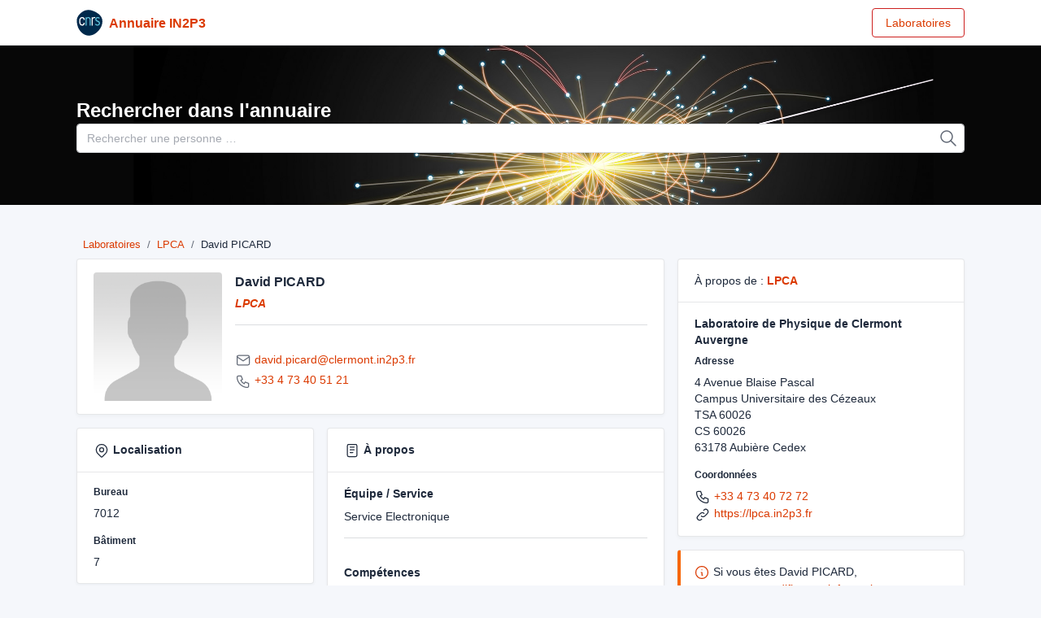

--- FILE ---
content_type: text/html; charset=UTF-8
request_url: https://annuaire.in2p3.fr/8040-11016/david-picard
body_size: 2922
content:
<!doctype html>
<html lang="en" dir="ltr">
<head>
    <meta charset="utf-8">
    <title>David PICARD - Annuaire IN2P3</title>
    <meta name="viewport" content="width=device-width, initial-scale=1.0">

    <link rel="stylesheet"
          href="https://fonts.googleapis.com/css?family=Source+Sans+Pro:300,300i,400,400i,500,500i,600,600i,700,700i&amp;subset=latin-ext">

    <link rel="stylesheet" href="/build/199.dc2e4a0c.css"><link rel="stylesheet" href="/build/app.5a0974dc.css">
    
    <script src="/build/runtime.c7670136.js" defer></script><script src="/build/199.db75a7b2.js" defer></script><script src="/build/app.7a56ac6a.js" defer></script>

    
    
</head>
<body class="theme-dark-auto">
<div class="page">
    <div class="flex-fill">

        <header class="navbar navbar-light d-print-none">
    <div class="container">
        <h1 class="navbar-brand navbar-brand-autodark pe-0 pe-md-3">
            <a href="/">
                <img src="/build/assets/images/logo_cnrs.svg" width="110" height="32" alt="Tabler"
                     class="navbar-brand-image"/>
            </a>
            <a href="/" class="ps-2">
                Annuaire IN2P3
            </a>
        </h1>
        <div class="navbar-nav flex-row order-md-last">
            <div class="nav-item">
                <div class="btn-list">
                    <a href="/" class="btn btn-outline-orange">
                        Laboratoires
                    </a>
                </div>
            </div>
        </div>
    </div>
</header>

        <header class="d-lg-flex p-5"
     style=" background-repeat: no-repeat; background-size: cover;  background-image: url(/build/assets/images/fond2.jpg);">
    <div class="container">
        <div class="row align-items-center">
            <div class="col-lg-12">
                <h1 class="text-white mb-0"><label for="search">Rechercher dans l'annuaire</label></h1>
                <form class="input-icon my-3 my-lg-0" method="post" action="/search">
                    <input id="search" name="search" type="search" class="form-control header-search"
                           placeholder="Rechercher une personne &hellip;" tabindex="1">
                    <div class="input-icon-addon">
                        <svg class="icon-tabler" width="24" height="24">
                            <use xlink:href="/build/images/tabler-sprite-nostroke.svg#tabler-search"/>
                        </svg>
                    </div>
                </form>
            </div>
        </div>
    </div>
</header>

        <div class="">
            <div class="container">
                <div class="page-header pt-4 pb-4">
                    <div>    <nav aria-label="breadcrumb">
        <ol class="breadcrumb" style="padding: 0.5rem !important; font-size: .8rem">
            <li class="breadcrumb-item text-orange"><a href="https://annuaire.in2p3.fr/">Laboratoires</a></li>
            <li class="breadcrumb-item"><a
                        href="https://annuaire.in2p3.fr/laboratory/12">LPCA</a>
            </li>
            <li class="breadcrumb-item">David PICARD</li>
        </ol>
    </nav>
                        <div>
                            <h1 class="page-title">
                                                            </h1>
                        </div>
                        <div class="row">
                            <div class="col-lg-8">

                                    <div class="row">
        <div class="col-md-12 col-xl-12">
            <div class="card mb-3">
                <div class="card-body">
                    <div class="row">
                        <div class="col-3">
                                                            <img src="/build/assets/images/default.png" alt="" class="rounded">
                                                    </div>
                        <div class="col-9">
                            <h3 class="mb-1">David PICARD</h3>
                            <p>
                                <em>
                                                                        <strong><a href="https://annuaire.in2p3.fr/laboratory/12">LPCA</a></strong>
                                </em>
                            </p>
                            <hr class="mb-4 mt-1"/>
                            <p class="mb-1">
                                <svg class="icon-tabler text-muted" width="20" height="20">
                                    <use xlink:href="/build/images/tabler-sprite-nostroke.svg#tabler-mail"/>
                                </svg>
                                <a href="mailto:da&#118;id&#x2e;pi&#99;a&#x72;d&#x40;c&#x6c;er&#x6d;ont&#x2e;in&#50;p3&#46;fr">
                                    david&#x2e;p&#x69;&#x63;ard&#64;&#x63;ler&#x6d;ont&#x2e;&#105;&#x6e;2p3&#46;&#102;r                                </a>
                            </p>
                                                            <p class="mb-1">
                                                                            <svg class="icon-tabler text-muted" width="20" height="20">
                                            <use xlink:href="/build/images/tabler-sprite-nostroke.svg#tabler-phone"/>
                                        </svg>
                                                                                <a href="tel:+33&#32;4 73 &#52;&#x30; 51 21">
                                            +33 4 7&#x33; 40&#x20;&#x35;1 2&#x31;
                                        </a><br/>
                                                                                                        </p>
                                                    </div>
                    </div>
                </div>
            </div>
        </div>
    </div>

    <div class="row">
        <div class="col-lg-5">
            <div class="card mb-3">
                <div class="card-header">
                    <strong>
                        <svg class="icon-tabler" width="20" height="20">
                            <use xlink:href="/build/images/tabler-sprite-nostroke.svg#tabler-map-pin"/>
                        </svg>
                        Localisation</strong>
                </div>
                <div class="card-body">
                                                                        <h5>Bureau</h5>
                            <p>
                                                                    7012                                                             </p>
                                                                            <h5>Bâtiment</h5>
                            <p>
                                                                    7                                                            </p>
                                                            </div>
            </div>
        </div>
        <div class="col-lg-7">
            <div class="card mb-3">
                <div class="card-header">
                    <strong>
                        <svg class="icon-tabler" width="20" height="20">
                            <use xlink:href="/build/images/tabler-sprite-nostroke.svg#tabler-notes"/>
                        </svg>
                        À propos</strong>
                </div>
                <div class="card-body">
                                            <h4>Équipe / Service</h4>
                        <p>
                            Service Electronique
                        </p>
                                                    <hr class="mb-4 mt-1"/>
                                                                                                            <h4>Compétences</h4>
                        <p>
                                                            <span class="badge bg-orange-lt">856-ASSISTANT PROJET OU CONTRÔLEUR PROJET</span>
                                                            <span class="badge bg-orange-lt">326-LOGICIEL EMBARQUÉ</span>
                                                            <span class="badge bg-orange-lt">130-FONCTIONS ANALOGIQUES - COMPOSANTS DISCRETS (GÉNÉRAL)</span>
                                                    </p>
                                                                                                        
                </div>
            </div>
        </div>
    </div>

                            </div>
                            <div class="col-lg-4">
                                    <div class="row">
        <div class="col-md-12 col-xl-12">
            <div class="card mb-3">
                <div class="card-header">
                    À propos de : <strong class="ms-1"><a
                                href="https://annuaire.in2p3.fr/laboratory/12">LPCA</a></strong>
                </div>
                <div class="card-body">
                    <h4>Laboratoire de Physique de Clermont Auvergne</h4>

                    <h5>Adresse</h5>
                    <p>
                        4 Avenue Blaise Pascal<br />
Campus Universitaire des Cézeaux<br />
TSA 60026<br />
CS 60026<br />
63178 Aubière Cedex
                    </p>

                    <h5>Coordonnées</h5>
                    <p>
                        <svg class="icon-tabler" width="20" height="20">
                            <use xlink:href="/build/images/tabler-sprite-nostroke.svg#tabler-phone"/>
                        </svg>
                        <a href="tel:+&#x33;3 4 &#x37;3 &#52;0 7&#50; 7&#50;">+&#51;3 4 73 &#52;0 72 72</a><br/>
                        <svg class="icon-tabler" width="20" height="20">
                            <use xlink:href="/build/images/tabler-sprite-nostroke.svg#tabler-link"/>
                        </svg>
                        <a href="https://lpca.in2p3.fr">https://lpca.in2p3.fr</a><br/>
                    </p>
                </div>
            </div>
        </div>
    </div>
    <div class="row">
        <div class="col-md-12 col-xl-12">
            <div class="alert alert-warning" role="alert">
                <svg class="icon-tabler text-orange" width="20" height="20">
                    <use xlink:href="/build/images/tabler-sprite-nostroke.svg#tabler-info-circle"/>
                </svg>
                Si vous êtes David PICARD,<br/> vous pouvez
                <a href="https://nsip.in2p3.fr/agent/update">modifier vos informations</a>.
            </div>
        </div>
    </div>
                            </div>
                        </div>
                    </div>
                </div>
            </div>

            <div class="footer">
    <div class="container">
        <div class="row">
            <div class="col-lg-8">
                <div class="row">
    <div class="col-6 col-md-3">
        <ul class="list-unstyled mb-0">
                        <li><a href="https://annuaire.in2p3.fr/laboratory/52">AICP</a></li>
                                    <li><a href="https://annuaire.in2p3.fr/laboratory/15">APC</a></li>
                                    <li><a href="https://annuaire.in2p3.fr/laboratory/49">CC IN2P3</a></li>
                                    <li><a href="https://annuaire.in2p3.fr/laboratory/50">CPB</a></li>
                                    <li><a href="https://annuaire.in2p3.fr/laboratory/14">CPPM</a></li>
                                    <li><a href="https://annuaire.in2p3.fr/laboratory/59">DMLab</a></li>
                                    <li><a href="https://annuaire.in2p3.fr/laboratory/62">ENIGMASS+</a></li>
                    </ul>
    </div>
    <div class="col-6 col-md-3">
        <ul class="list-unstyled mb-0">
                                    <li><a href="https://annuaire.in2p3.fr/laboratory/53">GANIL</a></li>
                                    <li><a href="https://annuaire.in2p3.fr/laboratory/46">IJCLab</a></li>
                                    <li><a href="https://annuaire.in2p3.fr/laboratory/51">ILANCE</a></li>
                                    <li><a href="https://annuaire.in2p3.fr/laboratory/2">IN2P3</a></li>
                                    <li><a href="https://annuaire.in2p3.fr/laboratory/8">IP2I Lyon</a></li>
                                    <li><a href="https://annuaire.in2p3.fr/laboratory/16">IPHC</a></li>
                                    <li><a href="https://annuaire.in2p3.fr/laboratory/48">L2I - Toulouse</a></li>
                    </ul>
    </div>
    <div class="col-6 col-md-3">
        <ul class="list-unstyled mb-0">
                                    <li><a href="https://annuaire.in2p3.fr/laboratory/6">LAPP</a></li>
                                    <li><a href="https://annuaire.in2p3.fr/laboratory/19">LLR</a></li>
                                    <li><a href="https://annuaire.in2p3.fr/laboratory/63">LMA</a></li>
                                    <li><a href="https://annuaire.in2p3.fr/laboratory/54">LNCA</a></li>
                                    <li><a href="https://annuaire.in2p3.fr/laboratory/5">LP2I - Bordeaux</a></li>
                                    <li><a href="https://annuaire.in2p3.fr/laboratory/13">LPC - Caen</a></li>
                                    <li><a href="https://annuaire.in2p3.fr/laboratory/12">LPCA</a></li>
                    </ul>
    </div>
    <div class="col-6 col-md-3">
        <ul class="list-unstyled mb-0">
                                    <li><a href="https://annuaire.in2p3.fr/laboratory/18">LPNHE</a></li>
                                    <li><a href="https://annuaire.in2p3.fr/laboratory/7">LPSC</a></li>
                                    <li><a href="https://annuaire.in2p3.fr/laboratory/64">LSM</a></li>
                                    <li><a href="https://annuaire.in2p3.fr/laboratory/65">LSPM</a></li>
                                    <li><a href="https://annuaire.in2p3.fr/laboratory/31">LUPM</a></li>
                                    <li><a href="https://annuaire.in2p3.fr/laboratory/55">Musée Curie</a></li>
                                    <li><a href="https://annuaire.in2p3.fr/laboratory/58">NPA</a></li>
                    </ul>
    </div>
    <div class="col-6 col-md-3">
        <ul class="list-unstyled mb-0">
                                    <li><a href="https://annuaire.in2p3.fr/laboratory/61">NPAT</a></li>
                                    <li><a href="https://annuaire.in2p3.fr/laboratory/56">OMEGA</a></li>
                                    <li><a href="https://annuaire.in2p3.fr/laboratory/45">PNPP</a></li>
                                    <li><a href="https://annuaire.in2p3.fr/laboratory/60">PPC</a></li>
                                    <li><a href="https://annuaire.in2p3.fr/laboratory/11">SUBATECH</a></li>
                                    <li><a href="https://annuaire.in2p3.fr/laboratory/57">TYL</a></li>
                                </ul>
    </div>
</div>
            </div>
            <div class="col-lg-4 mt-4 mt-lg-0">
                Annuaire de l'Institut National de physique nucléaire et de physique des particules (IN2P3)
            </div>
        </div>
    </div>
</div>
<footer class="footer">
    <div class="container">
        <div class="row align-items-center flex-row-reverse">
            <div class="col-auto ms-lg-auto">
                <div class="row align-items-center">
                    <div class="col-auto">
                        <ul class="list-inline list-inline-dots mb-0">
                            <li class="list-inline-item"><a href="https://annuaire.in2p3.fr/personal_data">Données personnelles</a></li>
                            <li class="list-inline-item"><a href="https://annuaire.in2p3.fr/legals">Mentions légales</a></li>
                        </ul>
                    </div>
                </div>
            </div>
            <div class="col-12 col-lg-auto mt-3 mt-lg-0 text-center">
                Copyright © 2026 - IN2P3 Tous droits réservés / All rights reserved.
            </div>
        </div>
    </div>
</footer>

        </div>
    </div>
</div>
</body>
</html>


--- FILE ---
content_type: application/javascript; charset=utf-8
request_url: https://annuaire.in2p3.fr/build/199.db75a7b2.js
body_size: 39666
content:
/*! For license information please see 199.db75a7b2.js.LICENSE.txt */
(self.webpackChunk=self.webpackChunk||[]).push([[199],{805:(t,e,n)=>{var i,s;i=function(){"use strict";var t,e,n="function"==typeof Map?new Map:(t=[],e=[],{has:function(e){return t.indexOf(e)>-1},get:function(n){return e[t.indexOf(n)]},set:function(n,i){-1===t.indexOf(n)&&(t.push(n),e.push(i))},delete:function(n){var i=t.indexOf(n);i>-1&&(t.splice(i,1),e.splice(i,1))}}),i=function(t){return new Event(t,{bubbles:!0})};try{new Event("test")}catch(t){i=function(t){var e=document.createEvent("Event");return e.initEvent(t,!0,!1),e}}function s(t){var e=n.get(t);e&&e.destroy()}function r(t){var e=n.get(t);e&&e.update()}var o=null;"undefined"==typeof window||"function"!=typeof window.getComputedStyle?((o=function(t){return t}).destroy=function(t){return t},o.update=function(t){return t}):((o=function(t,e){return t&&Array.prototype.forEach.call(t.length?t:[t],(function(t){return function(t){if(t&&t.nodeName&&"TEXTAREA"===t.nodeName&&!n.has(t)){var e,s=null,r=null,o=null,a=function(){t.clientWidth!==r&&h()},u=function(e){window.removeEventListener("resize",a,!1),t.removeEventListener("input",h,!1),t.removeEventListener("keyup",h,!1),t.removeEventListener("autosize:destroy",u,!1),t.removeEventListener("autosize:update",h,!1),Object.keys(e).forEach((function(n){t.style[n]=e[n]})),n.delete(t)}.bind(t,{height:t.style.height,resize:t.style.resize,overflowY:t.style.overflowY,overflowX:t.style.overflowX,wordWrap:t.style.wordWrap});t.addEventListener("autosize:destroy",u,!1),"onpropertychange"in t&&"oninput"in t&&t.addEventListener("keyup",h,!1),window.addEventListener("resize",a,!1),t.addEventListener("input",h,!1),t.addEventListener("autosize:update",h,!1),t.style.overflowX="hidden",t.style.wordWrap="break-word",n.set(t,{destroy:u,update:h}),"vertical"===(e=window.getComputedStyle(t,null)).resize?t.style.resize="none":"both"===e.resize&&(t.style.resize="horizontal"),s="content-box"===e.boxSizing?-(parseFloat(e.paddingTop)+parseFloat(e.paddingBottom)):parseFloat(e.borderTopWidth)+parseFloat(e.borderBottomWidth),isNaN(s)&&(s=0),h()}function l(e){var n=t.style.width;t.style.width="0px",t.style.width=n,t.style.overflowY=e}function c(){if(0!==t.scrollHeight){var e=function(t){for(var e=[];t&&t.parentNode&&t.parentNode instanceof Element;)t.parentNode.scrollTop&&e.push({node:t.parentNode,scrollTop:t.parentNode.scrollTop}),t=t.parentNode;return e}(t),n=document.documentElement&&document.documentElement.scrollTop;t.style.height="",t.style.height=t.scrollHeight+s+"px",r=t.clientWidth,e.forEach((function(t){t.node.scrollTop=t.scrollTop})),n&&(document.documentElement.scrollTop=n)}}function h(){c();var e=Math.round(parseFloat(t.style.height)),n=window.getComputedStyle(t,null),s="content-box"===n.boxSizing?Math.round(parseFloat(n.height)):t.offsetHeight;if(s<e?"hidden"===n.overflowY&&(l("scroll"),c(),s="content-box"===n.boxSizing?Math.round(parseFloat(window.getComputedStyle(t,null).height)):t.offsetHeight):"hidden"!==n.overflowY&&(l("hidden"),c(),s="content-box"===n.boxSizing?Math.round(parseFloat(window.getComputedStyle(t,null).height)):t.offsetHeight),o!==s){o=s;var r=i("autosize:resized");try{t.dispatchEvent(r)}catch(t){}}}}(t)})),t}).destroy=function(t){return t&&Array.prototype.forEach.call(t.length?t:[t],s),t},o.update=function(t){return t&&Array.prototype.forEach.call(t.length?t:[t],r),t});var a=o,u=document.querySelectorAll('[data-bs-toggle="autosize"]');function l(t){return l="function"==typeof Symbol&&"symbol"==typeof Symbol.iterator?function(t){return typeof t}:function(t){return t&&"function"==typeof Symbol&&t.constructor===Symbol&&t!==Symbol.prototype?"symbol":typeof t},l(t)}function c(t,e){if(!(t instanceof e))throw new TypeError("Cannot call a class as a function")}function h(t,e){for(var n=0;n<e.length;n++){var i=e[n];i.enumerable=i.enumerable||!1,i.configurable=!0,"value"in i&&(i.writable=!0),Object.defineProperty(t,i.key,i)}}function d(t,e,n){return e&&h(t.prototype,e),n&&h(t,n),Object.defineProperty(t,"prototype",{writable:!1}),t}function f(t,e,n){return e in t?Object.defineProperty(t,e,{value:n,enumerable:!0,configurable:!0,writable:!0}):t[e]=n,t}function p(t,e){if("function"!=typeof e&&null!==e)throw new TypeError("Super expression must either be null or a function");t.prototype=Object.create(e&&e.prototype,{constructor:{value:t,writable:!0,configurable:!0}}),Object.defineProperty(t,"prototype",{writable:!1}),e&&m(t,e)}function g(t){return g=Object.setPrototypeOf?Object.getPrototypeOf:function(t){return t.__proto__||Object.getPrototypeOf(t)},g(t)}function m(t,e){return m=Object.setPrototypeOf||function(t,e){return t.__proto__=e,t},m(t,e)}function v(){if("undefined"==typeof Reflect||!Reflect.construct)return!1;if(Reflect.construct.sham)return!1;if("function"==typeof Proxy)return!0;try{return Boolean.prototype.valueOf.call(Reflect.construct(Boolean,[],(function(){}))),!0}catch(t){return!1}}function _(t,e){if(null==t)return{};var n,i,s={},r=Object.keys(t);for(i=0;i<r.length;i++)n=r[i],e.indexOf(n)>=0||(s[n]=t[n]);return s}function y(t,e){if(null==t)return{};var n,i,s=_(t,e);if(Object.getOwnPropertySymbols){var r=Object.getOwnPropertySymbols(t);for(i=0;i<r.length;i++)n=r[i],e.indexOf(n)>=0||Object.prototype.propertyIsEnumerable.call(t,n)&&(s[n]=t[n])}return s}function k(t){if(void 0===t)throw new ReferenceError("this hasn't been initialised - super() hasn't been called");return t}function b(t,e){if(e&&("object"==typeof e||"function"==typeof e))return e;if(void 0!==e)throw new TypeError("Derived constructors may only return object or undefined");return k(t)}function E(t){var e=v();return function(){var n,i=g(t);if(e){var s=g(this).constructor;n=Reflect.construct(i,arguments,s)}else n=i.apply(this,arguments);return b(this,n)}}function w(t,e){for(;!Object.prototype.hasOwnProperty.call(t,e)&&null!==(t=g(t)););return t}function A(){return A="undefined"!=typeof Reflect&&Reflect.get?Reflect.get:function(t,e,n){var i=w(t,e);if(i){var s=Object.getOwnPropertyDescriptor(i,e);return s.get?s.get.call(arguments.length<3?t:n):s.value}},A.apply(this,arguments)}function C(t,e,n,i){return C="undefined"!=typeof Reflect&&Reflect.set?Reflect.set:function(t,e,n,i){var s,r=w(t,e);if(r){if((s=Object.getOwnPropertyDescriptor(r,e)).set)return s.set.call(i,n),!0;if(!s.writable)return!1}if(s=Object.getOwnPropertyDescriptor(i,e)){if(!s.writable)return!1;s.value=n,Object.defineProperty(i,e,s)}else f(i,e,n);return!0},C(t,e,n,i)}function S(t,e,n,i,s){if(!C(t,e,n,i||t)&&s)throw new Error("failed to set property");return n}function T(t,e){return x(t)||F(t,e)||O(t,e)||B()}function x(t){if(Array.isArray(t))return t}function F(t,e){var n=null==t?null:"undefined"!=typeof Symbol&&t[Symbol.iterator]||t["@@iterator"];if(null!=n){var i,s,r=[],o=!0,a=!1;try{for(n=n.call(t);!(o=(i=n.next()).done)&&(r.push(i.value),!e||r.length!==e);o=!0);}catch(t){a=!0,s=t}finally{try{o||null==n.return||n.return()}finally{if(a)throw s}}return r}}function O(t,e){if(t){if("string"==typeof t)return D(t,e);var n=Object.prototype.toString.call(t).slice(8,-1);return"Object"===n&&t.constructor&&(n=t.constructor.name),"Map"===n||"Set"===n?Array.from(t):"Arguments"===n||/^(?:Ui|I)nt(?:8|16|32)(?:Clamped)?Array$/.test(n)?D(t,e):void 0}}function D(t,e){(null==e||e>t.length)&&(e=t.length);for(var n=0,i=new Array(e);n<e;n++)i[n]=t[n];return i}function B(){throw new TypeError("Invalid attempt to destructure non-iterable instance.\nIn order to be iterable, non-array objects must have a [Symbol.iterator]() method.")}u.length&&u.forEach((function(t){a(t)}));var L=function(){function t(e){c(this,t),Object.assign(this,{inserted:"",rawInserted:"",skip:!1,tailShift:0},e)}return d(t,[{key:"aggregate",value:function(t){return this.rawInserted+=t.rawInserted,this.skip=this.skip||t.skip,this.inserted+=t.inserted,this.tailShift+=t.tailShift,this}},{key:"offset",get:function(){return this.tailShift+this.inserted.length}}]),t}();function I(t){return"string"==typeof t||t instanceof String}var M={NONE:"NONE",LEFT:"LEFT",FORCE_LEFT:"FORCE_LEFT",RIGHT:"RIGHT",FORCE_RIGHT:"FORCE_RIGHT"};function P(t){switch(t){case M.LEFT:return M.FORCE_LEFT;case M.RIGHT:return M.FORCE_RIGHT;default:return t}}function N(t){return t.replace(/([.*+?^=!:${}()|[\]\/\\])/g,"\\$1")}function R(t){return Array.isArray(t)?t:[t,new L]}function j(t,e){if(e===t)return!0;var n,i=Array.isArray(e),s=Array.isArray(t);if(i&&s){if(e.length!=t.length)return!1;for(n=0;n<e.length;n++)if(!j(e[n],t[n]))return!1;return!0}if(i!=s)return!1;if(e&&t&&"object"===l(e)&&"object"===l(t)){var r=e instanceof Date,o=t instanceof Date;if(r&&o)return e.getTime()==t.getTime();if(r!=o)return!1;var a=e instanceof RegExp,u=t instanceof RegExp;if(a&&u)return e.toString()==t.toString();if(a!=u)return!1;var c=Object.keys(e);for(n=0;n<c.length;n++)if(!Object.prototype.hasOwnProperty.call(t,c[n]))return!1;for(n=0;n<c.length;n++)if(!j(t[c[n]],e[c[n]]))return!1;return!0}return!(!e||!t||"function"!=typeof e||"function"!=typeof t)&&e.toString()===t.toString()}var $=function(){function t(e,n,i,s){for(c(this,t),this.value=e,this.cursorPos=n,this.oldValue=i,this.oldSelection=s;this.value.slice(0,this.startChangePos)!==this.oldValue.slice(0,this.startChangePos);)--this.oldSelection.start}return d(t,[{key:"startChangePos",get:function(){return Math.min(this.cursorPos,this.oldSelection.start)}},{key:"insertedCount",get:function(){return this.cursorPos-this.startChangePos}},{key:"inserted",get:function(){return this.value.substr(this.startChangePos,this.insertedCount)}},{key:"removedCount",get:function(){return Math.max(this.oldSelection.end-this.startChangePos||this.oldValue.length-this.value.length,0)}},{key:"removed",get:function(){return this.oldValue.substr(this.startChangePos,this.removedCount)}},{key:"head",get:function(){return this.value.substring(0,this.startChangePos)}},{key:"tail",get:function(){return this.value.substring(this.startChangePos+this.insertedCount)}},{key:"removeDirection",get:function(){return!this.removedCount||this.insertedCount?M.NONE:this.oldSelection.end!==this.cursorPos&&this.oldSelection.start!==this.cursorPos||this.oldSelection.end!==this.oldSelection.start?M.LEFT:M.RIGHT}}]),t}(),V=function(){function t(){var e=arguments.length>0&&void 0!==arguments[0]?arguments[0]:"",n=arguments.length>1&&void 0!==arguments[1]?arguments[1]:0,i=arguments.length>2?arguments[2]:void 0;c(this,t),this.value=e,this.from=n,this.stop=i}return d(t,[{key:"toString",value:function(){return this.value}},{key:"extend",value:function(t){this.value+=String(t)}},{key:"appendTo",value:function(t){return t.append(this.toString(),{tail:!0}).aggregate(t._appendPlaceholder())}},{key:"state",get:function(){return{value:this.value,from:this.from,stop:this.stop}},set:function(t){Object.assign(this,t)}},{key:"unshift",value:function(t){if(!this.value.length||null!=t&&this.from>=t)return"";var e=this.value[0];return this.value=this.value.slice(1),e}},{key:"shift",value:function(){if(!this.value.length)return"";var t=this.value[this.value.length-1];return this.value=this.value.slice(0,-1),t}}]),t}();function H(t){var e=arguments.length>1&&void 0!==arguments[1]?arguments[1]:{};return new H.InputMask(t,e)}var z=function(){function t(e){c(this,t),this._value="",this._update(Object.assign({},t.DEFAULTS,e)),this.isInitialized=!0}return d(t,[{key:"updateOptions",value:function(t){Object.keys(t).length&&this.withValueRefresh(this._update.bind(this,t))}},{key:"_update",value:function(t){Object.assign(this,t)}},{key:"state",get:function(){return{_value:this.value}},set:function(t){this._value=t._value}},{key:"reset",value:function(){this._value=""}},{key:"value",get:function(){return this._value},set:function(t){this.resolve(t)}},{key:"resolve",value:function(t){return this.reset(),this.append(t,{input:!0},""),this.doCommit(),this.value}},{key:"unmaskedValue",get:function(){return this.value},set:function(t){this.reset(),this.append(t,{},""),this.doCommit()}},{key:"typedValue",get:function(){return this.doParse(this.value)},set:function(t){this.value=this.doFormat(t)}},{key:"rawInputValue",get:function(){return this.extractInput(0,this.value.length,{raw:!0})},set:function(t){this.reset(),this.append(t,{raw:!0},""),this.doCommit()}},{key:"isComplete",get:function(){return!0}},{key:"isFilled",get:function(){return this.isComplete}},{key:"nearestInputPos",value:function(t,e){return t}},{key:"extractInput",value:function(){var t=arguments.length>0&&void 0!==arguments[0]?arguments[0]:0,e=arguments.length>1&&void 0!==arguments[1]?arguments[1]:this.value.length;return this.value.slice(t,e)}},{key:"extractTail",value:function(){var t=arguments.length>0&&void 0!==arguments[0]?arguments[0]:0,e=arguments.length>1&&void 0!==arguments[1]?arguments[1]:this.value.length;return new V(this.extractInput(t,e),t)}},{key:"appendTail",value:function(t){return I(t)&&(t=new V(String(t))),t.appendTo(this)}},{key:"_appendCharRaw",value:function(t){return t?(this._value+=t,new L({inserted:t,rawInserted:t})):new L}},{key:"_appendChar",value:function(t){var e,n=arguments.length>1&&void 0!==arguments[1]?arguments[1]:{},i=arguments.length>2?arguments[2]:void 0,s=this.state,r=T(R(this.doPrepare(t,n)),2);if(t=r[0],(e=(e=r[1]).aggregate(this._appendCharRaw(t,n))).inserted){var o,a=!1!==this.doValidate(n);if(a&&null!=i){var u=this.state;!0===this.overwrite&&(o=i.state,i.unshift(this.value.length));var l=this.appendTail(i);(a=l.rawInserted===i.toString())&&l.inserted||"shift"!==this.overwrite||(this.state=u,o=i.state,i.shift(),a=(l=this.appendTail(i)).rawInserted===i.toString()),a&&l.inserted&&(this.state=u)}a||(e=new L,this.state=s,i&&o&&(i.state=o))}return e}},{key:"_appendPlaceholder",value:function(){return new L}},{key:"_appendEager",value:function(){return new L}},{key:"append",value:function(t,e,n){if(!I(t))throw new Error("value should be string");var i=new L,s=I(n)?new V(String(n)):n;e&&e.tail&&(e._beforeTailState=this.state);for(var r=0;r<t.length;++r)i.aggregate(this._appendChar(t[r],e,s));return null!=s&&(i.tailShift+=this.appendTail(s).tailShift),this.eager&&null!=e&&e.input&&t&&i.aggregate(this._appendEager()),i}},{key:"remove",value:function(){var t=arguments.length>0&&void 0!==arguments[0]?arguments[0]:0,e=arguments.length>1&&void 0!==arguments[1]?arguments[1]:this.value.length;return this._value=this.value.slice(0,t)+this.value.slice(e),new L}},{key:"withValueRefresh",value:function(t){if(this._refreshing||!this.isInitialized)return t();this._refreshing=!0;var e=this.rawInputValue,n=this.value,i=t();return this.rawInputValue=e,this.value&&this.value!==n&&0===n.indexOf(this.value)&&this.append(n.slice(this.value.length),{},""),delete this._refreshing,i}},{key:"runIsolated",value:function(t){if(this._isolated||!this.isInitialized)return t(this);this._isolated=!0;var e=this.state,n=t(this);return this.state=e,delete this._isolated,n}},{key:"doPrepare",value:function(t){var e=arguments.length>1&&void 0!==arguments[1]?arguments[1]:{};return this.prepare?this.prepare(t,this,e):t}},{key:"doValidate",value:function(t){return(!this.validate||this.validate(this.value,this,t))&&(!this.parent||this.parent.doValidate(t))}},{key:"doCommit",value:function(){this.commit&&this.commit(this.value,this)}},{key:"doFormat",value:function(t){return this.format?this.format(t,this):t}},{key:"doParse",value:function(t){return this.parse?this.parse(t,this):t}},{key:"splice",value:function(t,e,n,i){var s,r=t+e,o=this.extractTail(r);this.eager&&(i=P(i),s=this.extractInput(0,r,{raw:!0}));var a=this.nearestInputPos(t,e>1&&0!==t&&!this.eager?M.NONE:i),u=new L({tailShift:a-t}).aggregate(this.remove(a));if(this.eager&&i!==M.NONE&&s===this.rawInputValue)if(i===M.FORCE_LEFT)for(var l;s===this.rawInputValue&&(l=this.value.length);)u.aggregate(new L({tailShift:-1})).aggregate(this.remove(l-1));else i===M.FORCE_RIGHT&&o.unshift();return u.aggregate(this.append(n,{input:!0},o))}},{key:"maskEquals",value:function(t){return this.mask===t}}]),t}();function q(t){if(null==t)throw new Error("mask property should be defined");return t instanceof RegExp?H.MaskedRegExp:I(t)?H.MaskedPattern:t instanceof Date||t===Date?H.MaskedDate:t instanceof Number||"number"==typeof t||t===Number?H.MaskedNumber:Array.isArray(t)||t===Array?H.MaskedDynamic:H.Masked&&t.prototype instanceof H.Masked?t:t instanceof H.Masked?t.constructor:t instanceof Function?H.MaskedFunction:(console.warn("Mask not found for mask",t),H.Masked)}function W(t){if(H.Masked&&t instanceof H.Masked)return t;var e=(t=Object.assign({},t)).mask;if(H.Masked&&e instanceof H.Masked)return e;var n=q(e);if(!n)throw new Error("Masked class is not found for provided mask, appropriate module needs to be import manually before creating mask.");return new n(t)}z.DEFAULTS={format:function(t){return t},parse:function(t){return t}},H.Masked=z,H.createMask=W;var U=["mask"],Y={0:/\d/,a:/[\u0041-\u005A\u0061-\u007A\u00AA\u00B5\u00BA\u00C0-\u00D6\u00D8-\u00F6\u00F8-\u02C1\u02C6-\u02D1\u02E0-\u02E4\u02EC\u02EE\u0370-\u0374\u0376\u0377\u037A-\u037D\u0386\u0388-\u038A\u038C\u038E-\u03A1\u03A3-\u03F5\u03F7-\u0481\u048A-\u0527\u0531-\u0556\u0559\u0561-\u0587\u05D0-\u05EA\u05F0-\u05F2\u0620-\u064A\u066E\u066F\u0671-\u06D3\u06D5\u06E5\u06E6\u06EE\u06EF\u06FA-\u06FC\u06FF\u0710\u0712-\u072F\u074D-\u07A5\u07B1\u07CA-\u07EA\u07F4\u07F5\u07FA\u0800-\u0815\u081A\u0824\u0828\u0840-\u0858\u08A0\u08A2-\u08AC\u0904-\u0939\u093D\u0950\u0958-\u0961\u0971-\u0977\u0979-\u097F\u0985-\u098C\u098F\u0990\u0993-\u09A8\u09AA-\u09B0\u09B2\u09B6-\u09B9\u09BD\u09CE\u09DC\u09DD\u09DF-\u09E1\u09F0\u09F1\u0A05-\u0A0A\u0A0F\u0A10\u0A13-\u0A28\u0A2A-\u0A30\u0A32\u0A33\u0A35\u0A36\u0A38\u0A39\u0A59-\u0A5C\u0A5E\u0A72-\u0A74\u0A85-\u0A8D\u0A8F-\u0A91\u0A93-\u0AA8\u0AAA-\u0AB0\u0AB2\u0AB3\u0AB5-\u0AB9\u0ABD\u0AD0\u0AE0\u0AE1\u0B05-\u0B0C\u0B0F\u0B10\u0B13-\u0B28\u0B2A-\u0B30\u0B32\u0B33\u0B35-\u0B39\u0B3D\u0B5C\u0B5D\u0B5F-\u0B61\u0B71\u0B83\u0B85-\u0B8A\u0B8E-\u0B90\u0B92-\u0B95\u0B99\u0B9A\u0B9C\u0B9E\u0B9F\u0BA3\u0BA4\u0BA8-\u0BAA\u0BAE-\u0BB9\u0BD0\u0C05-\u0C0C\u0C0E-\u0C10\u0C12-\u0C28\u0C2A-\u0C33\u0C35-\u0C39\u0C3D\u0C58\u0C59\u0C60\u0C61\u0C85-\u0C8C\u0C8E-\u0C90\u0C92-\u0CA8\u0CAA-\u0CB3\u0CB5-\u0CB9\u0CBD\u0CDE\u0CE0\u0CE1\u0CF1\u0CF2\u0D05-\u0D0C\u0D0E-\u0D10\u0D12-\u0D3A\u0D3D\u0D4E\u0D60\u0D61\u0D7A-\u0D7F\u0D85-\u0D96\u0D9A-\u0DB1\u0DB3-\u0DBB\u0DBD\u0DC0-\u0DC6\u0E01-\u0E30\u0E32\u0E33\u0E40-\u0E46\u0E81\u0E82\u0E84\u0E87\u0E88\u0E8A\u0E8D\u0E94-\u0E97\u0E99-\u0E9F\u0EA1-\u0EA3\u0EA5\u0EA7\u0EAA\u0EAB\u0EAD-\u0EB0\u0EB2\u0EB3\u0EBD\u0EC0-\u0EC4\u0EC6\u0EDC-\u0EDF\u0F00\u0F40-\u0F47\u0F49-\u0F6C\u0F88-\u0F8C\u1000-\u102A\u103F\u1050-\u1055\u105A-\u105D\u1061\u1065\u1066\u106E-\u1070\u1075-\u1081\u108E\u10A0-\u10C5\u10C7\u10CD\u10D0-\u10FA\u10FC-\u1248\u124A-\u124D\u1250-\u1256\u1258\u125A-\u125D\u1260-\u1288\u128A-\u128D\u1290-\u12B0\u12B2-\u12B5\u12B8-\u12BE\u12C0\u12C2-\u12C5\u12C8-\u12D6\u12D8-\u1310\u1312-\u1315\u1318-\u135A\u1380-\u138F\u13A0-\u13F4\u1401-\u166C\u166F-\u167F\u1681-\u169A\u16A0-\u16EA\u1700-\u170C\u170E-\u1711\u1720-\u1731\u1740-\u1751\u1760-\u176C\u176E-\u1770\u1780-\u17B3\u17D7\u17DC\u1820-\u1877\u1880-\u18A8\u18AA\u18B0-\u18F5\u1900-\u191C\u1950-\u196D\u1970-\u1974\u1980-\u19AB\u19C1-\u19C7\u1A00-\u1A16\u1A20-\u1A54\u1AA7\u1B05-\u1B33\u1B45-\u1B4B\u1B83-\u1BA0\u1BAE\u1BAF\u1BBA-\u1BE5\u1C00-\u1C23\u1C4D-\u1C4F\u1C5A-\u1C7D\u1CE9-\u1CEC\u1CEE-\u1CF1\u1CF5\u1CF6\u1D00-\u1DBF\u1E00-\u1F15\u1F18-\u1F1D\u1F20-\u1F45\u1F48-\u1F4D\u1F50-\u1F57\u1F59\u1F5B\u1F5D\u1F5F-\u1F7D\u1F80-\u1FB4\u1FB6-\u1FBC\u1FBE\u1FC2-\u1FC4\u1FC6-\u1FCC\u1FD0-\u1FD3\u1FD6-\u1FDB\u1FE0-\u1FEC\u1FF2-\u1FF4\u1FF6-\u1FFC\u2071\u207F\u2090-\u209C\u2102\u2107\u210A-\u2113\u2115\u2119-\u211D\u2124\u2126\u2128\u212A-\u212D\u212F-\u2139\u213C-\u213F\u2145-\u2149\u214E\u2183\u2184\u2C00-\u2C2E\u2C30-\u2C5E\u2C60-\u2CE4\u2CEB-\u2CEE\u2CF2\u2CF3\u2D00-\u2D25\u2D27\u2D2D\u2D30-\u2D67\u2D6F\u2D80-\u2D96\u2DA0-\u2DA6\u2DA8-\u2DAE\u2DB0-\u2DB6\u2DB8-\u2DBE\u2DC0-\u2DC6\u2DC8-\u2DCE\u2DD0-\u2DD6\u2DD8-\u2DDE\u2E2F\u3005\u3006\u3031-\u3035\u303B\u303C\u3041-\u3096\u309D-\u309F\u30A1-\u30FA\u30FC-\u30FF\u3105-\u312D\u3131-\u318E\u31A0-\u31BA\u31F0-\u31FF\u3400-\u4DB5\u4E00-\u9FCC\uA000-\uA48C\uA4D0-\uA4FD\uA500-\uA60C\uA610-\uA61F\uA62A\uA62B\uA640-\uA66E\uA67F-\uA697\uA6A0-\uA6E5\uA717-\uA71F\uA722-\uA788\uA78B-\uA78E\uA790-\uA793\uA7A0-\uA7AA\uA7F8-\uA801\uA803-\uA805\uA807-\uA80A\uA80C-\uA822\uA840-\uA873\uA882-\uA8B3\uA8F2-\uA8F7\uA8FB\uA90A-\uA925\uA930-\uA946\uA960-\uA97C\uA984-\uA9B2\uA9CF\uAA00-\uAA28\uAA40-\uAA42\uAA44-\uAA4B\uAA60-\uAA76\uAA7A\uAA80-\uAAAF\uAAB1\uAAB5\uAAB6\uAAB9-\uAABD\uAAC0\uAAC2\uAADB-\uAADD\uAAE0-\uAAEA\uAAF2-\uAAF4\uAB01-\uAB06\uAB09-\uAB0E\uAB11-\uAB16\uAB20-\uAB26\uAB28-\uAB2E\uABC0-\uABE2\uAC00-\uD7A3\uD7B0-\uD7C6\uD7CB-\uD7FB\uF900-\uFA6D\uFA70-\uFAD9\uFB00-\uFB06\uFB13-\uFB17\uFB1D\uFB1F-\uFB28\uFB2A-\uFB36\uFB38-\uFB3C\uFB3E\uFB40\uFB41\uFB43\uFB44\uFB46-\uFBB1\uFBD3-\uFD3D\uFD50-\uFD8F\uFD92-\uFDC7\uFDF0-\uFDFB\uFE70-\uFE74\uFE76-\uFEFC\uFF21-\uFF3A\uFF41-\uFF5A\uFF66-\uFFBE\uFFC2-\uFFC7\uFFCA-\uFFCF\uFFD2-\uFFD7\uFFDA-\uFFDC]/,"*":/./},K=function(){function t(e){c(this,t);var n=e.mask,i=y(e,U);this.masked=W({mask:n}),Object.assign(this,i)}return d(t,[{key:"reset",value:function(){this.isFilled=!1,this.masked.reset()}},{key:"remove",value:function(){var t=arguments.length>0&&void 0!==arguments[0]?arguments[0]:0,e=arguments.length>1&&void 0!==arguments[1]?arguments[1]:this.value.length;return 0===t&&e>=1?(this.isFilled=!1,this.masked.remove(t,e)):new L}},{key:"value",get:function(){return this.masked.value||(this.isFilled&&!this.isOptional?this.placeholderChar:"")}},{key:"unmaskedValue",get:function(){return this.masked.unmaskedValue}},{key:"isComplete",get:function(){return Boolean(this.masked.value)||this.isOptional}},{key:"_appendChar",value:function(t){var e=arguments.length>1&&void 0!==arguments[1]?arguments[1]:{};if(this.isFilled)return new L;var n=this.masked.state,i=this.masked._appendChar(t,e);return i.inserted&&!1===this.doValidate(e)&&(i.inserted=i.rawInserted="",this.masked.state=n),i.inserted||this.isOptional||this.lazy||e.input||(i.inserted=this.placeholderChar),i.skip=!i.inserted&&!this.isOptional,this.isFilled=Boolean(i.inserted),i}},{key:"append",value:function(){var t;return(t=this.masked).append.apply(t,arguments)}},{key:"_appendPlaceholder",value:function(){var t=new L;return this.isFilled||this.isOptional||(this.isFilled=!0,t.inserted=this.placeholderChar),t}},{key:"_appendEager",value:function(){return new L}},{key:"extractTail",value:function(){var t;return(t=this.masked).extractTail.apply(t,arguments)}},{key:"appendTail",value:function(){var t;return(t=this.masked).appendTail.apply(t,arguments)}},{key:"extractInput",value:function(){var t=arguments.length>0&&void 0!==arguments[0]?arguments[0]:0,e=arguments.length>1&&void 0!==arguments[1]?arguments[1]:this.value.length,n=arguments.length>2?arguments[2]:void 0;return this.masked.extractInput(t,e,n)}},{key:"nearestInputPos",value:function(t){var e=arguments.length>1&&void 0!==arguments[1]?arguments[1]:M.NONE,n=0,i=this.value.length,s=Math.min(Math.max(t,n),i);switch(e){case M.LEFT:case M.FORCE_LEFT:return this.isComplete?s:n;case M.RIGHT:case M.FORCE_RIGHT:return this.isComplete?s:i;case M.NONE:default:return s}}},{key:"doValidate",value:function(){var t,e;return(t=this.masked).doValidate.apply(t,arguments)&&(!this.parent||(e=this.parent).doValidate.apply(e,arguments))}},{key:"doCommit",value:function(){this.masked.doCommit()}},{key:"state",get:function(){return{masked:this.masked.state,isFilled:this.isFilled}},set:function(t){this.masked.state=t.masked,this.isFilled=t.isFilled}}]),t}(),X=function(){function t(e){c(this,t),Object.assign(this,e),this._value="",this.isFixed=!0}return d(t,[{key:"value",get:function(){return this._value}},{key:"unmaskedValue",get:function(){return this.isUnmasking?this.value:""}},{key:"reset",value:function(){this._isRawInput=!1,this._value=""}},{key:"remove",value:function(){var t=arguments.length>0&&void 0!==arguments[0]?arguments[0]:0,e=arguments.length>1&&void 0!==arguments[1]?arguments[1]:this._value.length;return this._value=this._value.slice(0,t)+this._value.slice(e),this._value||(this._isRawInput=!1),new L}},{key:"nearestInputPos",value:function(t){var e=arguments.length>1&&void 0!==arguments[1]?arguments[1]:M.NONE,n=0,i=this._value.length;switch(e){case M.LEFT:case M.FORCE_LEFT:return n;case M.NONE:case M.RIGHT:case M.FORCE_RIGHT:default:return i}}},{key:"extractInput",value:function(){var t=arguments.length>0&&void 0!==arguments[0]?arguments[0]:0,e=arguments.length>1&&void 0!==arguments[1]?arguments[1]:this._value.length;return(arguments.length>2&&void 0!==arguments[2]?arguments[2]:{}).raw&&this._isRawInput&&this._value.slice(t,e)||""}},{key:"isComplete",get:function(){return!0}},{key:"isFilled",get:function(){return Boolean(this._value)}},{key:"_appendChar",value:function(t){var e=arguments.length>1&&void 0!==arguments[1]?arguments[1]:{},n=new L;if(this._value)return n;var i=this.char===t&&(this.isUnmasking||e.input||e.raw)&&!this.eager&&!e.tail;return i&&(n.rawInserted=this.char),this._value=n.inserted=this.char,this._isRawInput=i&&(e.raw||e.input),n}},{key:"_appendEager",value:function(){return this._appendChar(this.char)}},{key:"_appendPlaceholder",value:function(){var t=new L;return this._value||(this._value=t.inserted=this.char),t}},{key:"extractTail",value:function(){return arguments.length>1&&void 0!==arguments[1]||this.value.length,new V("")}},{key:"appendTail",value:function(t){return I(t)&&(t=new V(String(t))),t.appendTo(this)}},{key:"append",value:function(t,e,n){var i=this._appendChar(t[0],e);return null!=n&&(i.tailShift+=this.appendTail(n).tailShift),i}},{key:"doCommit",value:function(){}},{key:"state",get:function(){return{_value:this._value,_isRawInput:this._isRawInput}},set:function(t){Object.assign(this,t)}}]),t}(),G=["chunks"],Q=function(){function t(){var e=arguments.length>0&&void 0!==arguments[0]?arguments[0]:[],n=arguments.length>1&&void 0!==arguments[1]?arguments[1]:0;c(this,t),this.chunks=e,this.from=n}return d(t,[{key:"toString",value:function(){return this.chunks.map(String).join("")}},{key:"extend",value:function(e){if(String(e)){I(e)&&(e=new V(String(e)));var n=this.chunks[this.chunks.length-1],i=n&&(n.stop===e.stop||null==e.stop)&&e.from===n.from+n.toString().length;if(e instanceof V)i?n.extend(e.toString()):this.chunks.push(e);else if(e instanceof t){if(null==e.stop)for(var s;e.chunks.length&&null==e.chunks[0].stop;)(s=e.chunks.shift()).from+=e.from,this.extend(s);e.toString()&&(e.stop=e.blockIndex,this.chunks.push(e))}}}},{key:"appendTo",value:function(e){if(!(e instanceof H.MaskedPattern))return new V(this.toString()).appendTo(e);for(var n=new L,i=0;i<this.chunks.length&&!n.skip;++i){var s=this.chunks[i],r=e._mapPosToBlock(e.value.length),o=s.stop,a=void 0;if(null!=o&&(!r||r.index<=o)&&((s instanceof t||e._stops.indexOf(o)>=0)&&n.aggregate(e._appendPlaceholder(o)),a=s instanceof t&&e._blocks[o]),a){var u=a.appendTail(s);u.skip=!1,n.aggregate(u),e._value+=u.inserted;var l=s.toString().slice(u.rawInserted.length);l&&n.aggregate(e.append(l,{tail:!0}))}else n.aggregate(e.append(s.toString(),{tail:!0}))}return n}},{key:"state",get:function(){return{chunks:this.chunks.map((function(t){return t.state})),from:this.from,stop:this.stop,blockIndex:this.blockIndex}},set:function(e){var n=e.chunks,i=y(e,G);Object.assign(this,i),this.chunks=n.map((function(e){var n="chunks"in e?new t:new V;return n.state=e,n}))}},{key:"unshift",value:function(t){if(!this.chunks.length||null!=t&&this.from>=t)return"";for(var e=null!=t?t-this.from:t,n=0;n<this.chunks.length;){var i=this.chunks[n],s=i.unshift(e);if(i.toString()){if(!s)break;++n}else this.chunks.splice(n,1);if(s)return s}return""}},{key:"shift",value:function(){if(!this.chunks.length)return"";for(var t=this.chunks.length-1;0<=t;){var e=this.chunks[t],n=e.shift();if(e.toString()){if(!n)break;--t}else this.chunks.splice(t,1);if(n)return n}return""}}]),t}(),Z=function(){function t(e,n){c(this,t),this.masked=e,this._log=[];var i=e._mapPosToBlock(n)||(n<0?{index:0,offset:0}:{index:this.masked._blocks.length,offset:0}),s=i.offset,r=i.index;this.offset=s,this.index=r,this.ok=!1}return d(t,[{key:"block",get:function(){return this.masked._blocks[this.index]}},{key:"pos",get:function(){return this.masked._blockStartPos(this.index)+this.offset}},{key:"state",get:function(){return{index:this.index,offset:this.offset,ok:this.ok}},set:function(t){Object.assign(this,t)}},{key:"pushState",value:function(){this._log.push(this.state)}},{key:"popState",value:function(){var t=this._log.pop();return this.state=t,t}},{key:"bindBlock",value:function(){this.block||(this.index<0&&(this.index=0,this.offset=0),this.index>=this.masked._blocks.length&&(this.index=this.masked._blocks.length-1,this.offset=this.block.value.length))}},{key:"_pushLeft",value:function(t){for(this.pushState(),this.bindBlock();0<=this.index;--this.index,this.offset=(null===(e=this.block)||void 0===e?void 0:e.value.length)||0){var e;if(t())return this.ok=!0}return this.ok=!1}},{key:"_pushRight",value:function(t){for(this.pushState(),this.bindBlock();this.index<this.masked._blocks.length;++this.index,this.offset=0)if(t())return this.ok=!0;return this.ok=!1}},{key:"pushLeftBeforeFilled",value:function(){var t=this;return this._pushLeft((function(){if(!t.block.isFixed&&t.block.value)return t.offset=t.block.nearestInputPos(t.offset,M.FORCE_LEFT),0!==t.offset||void 0}))}},{key:"pushLeftBeforeInput",value:function(){var t=this;return this._pushLeft((function(){if(!t.block.isFixed)return t.offset=t.block.nearestInputPos(t.offset,M.LEFT),!0}))}},{key:"pushLeftBeforeRequired",value:function(){var t=this;return this._pushLeft((function(){if(!(t.block.isFixed||t.block.isOptional&&!t.block.value))return t.offset=t.block.nearestInputPos(t.offset,M.LEFT),!0}))}},{key:"pushRightBeforeFilled",value:function(){var t=this;return this._pushRight((function(){if(!t.block.isFixed&&t.block.value)return t.offset=t.block.nearestInputPos(t.offset,M.FORCE_RIGHT),t.offset!==t.block.value.length||void 0}))}},{key:"pushRightBeforeInput",value:function(){var t=this;return this._pushRight((function(){if(!t.block.isFixed)return t.offset=t.block.nearestInputPos(t.offset,M.NONE),!0}))}},{key:"pushRightBeforeRequired",value:function(){var t=this;return this._pushRight((function(){if(!(t.block.isFixed||t.block.isOptional&&!t.block.value))return t.offset=t.block.nearestInputPos(t.offset,M.NONE),!0}))}}]),t}(),J=function(t){p(n,t);var e=E(n);function n(){return c(this,n),e.apply(this,arguments)}return d(n,[{key:"_update",value:function(t){t.mask&&(t.validate=function(e){return e.search(t.mask)>=0}),A(g(n.prototype),"_update",this).call(this,t)}}]),n}(z);H.MaskedRegExp=J;var tt=["_blocks"],et=function(t){p(n,t);var e=E(n);function n(){var t=arguments.length>0&&void 0!==arguments[0]?arguments[0]:{};return c(this,n),t.definitions=Object.assign({},Y,t.definitions),e.call(this,Object.assign({},n.DEFAULTS,t))}return d(n,[{key:"_update",value:function(){var t=arguments.length>0&&void 0!==arguments[0]?arguments[0]:{};t.definitions=Object.assign({},this.definitions,t.definitions),A(g(n.prototype),"_update",this).call(this,t),this._rebuildMask()}},{key:"_rebuildMask",value:function(){var t=this,e=this.definitions;this._blocks=[],this._stops=[],this._maskedBlocks={};var i=this.mask;if(i&&e)for(var s=!1,r=!1,o=0;o<i.length;++o)if(!this.blocks||"continue"!==function(){var e=i.slice(o),n=Object.keys(t.blocks).filter((function(t){return 0===e.indexOf(t)}));n.sort((function(t,e){return e.length-t.length}));var s=n[0];if(s){var r=W(Object.assign({parent:t,lazy:t.lazy,eager:t.eager,placeholderChar:t.placeholderChar,overwrite:t.overwrite},t.blocks[s]));return r&&(t._blocks.push(r),t._maskedBlocks[s]||(t._maskedBlocks[s]=[]),t._maskedBlocks[s].push(t._blocks.length-1)),o+=s.length-1,"continue"}}()){var a=i[o],u=a in e;if(a!==n.STOP_CHAR)if("{"!==a&&"}"!==a)if("["!==a&&"]"!==a){if(a===n.ESCAPE_CHAR){if(++o,!(a=i[o]))break;u=!1}var l=u?new K({parent:this,lazy:this.lazy,eager:this.eager,placeholderChar:this.placeholderChar,mask:e[a],isOptional:r}):new X({char:a,eager:this.eager,isUnmasking:s});this._blocks.push(l)}else r=!r;else s=!s;else this._stops.push(this._blocks.length)}}},{key:"state",get:function(){return Object.assign({},A(g(n.prototype),"state",this),{_blocks:this._blocks.map((function(t){return t.state}))})},set:function(t){var e=t._blocks,i=y(t,tt);this._blocks.forEach((function(t,n){return t.state=e[n]})),S(g(n.prototype),"state",i,this,!0)}},{key:"reset",value:function(){A(g(n.prototype),"reset",this).call(this),this._blocks.forEach((function(t){return t.reset()}))}},{key:"isComplete",get:function(){return this._blocks.every((function(t){return t.isComplete}))}},{key:"isFilled",get:function(){return this._blocks.every((function(t){return t.isFilled}))}},{key:"isFixed",get:function(){return this._blocks.every((function(t){return t.isFixed}))}},{key:"isOptional",get:function(){return this._blocks.every((function(t){return t.isOptional}))}},{key:"doCommit",value:function(){this._blocks.forEach((function(t){return t.doCommit()})),A(g(n.prototype),"doCommit",this).call(this)}},{key:"unmaskedValue",get:function(){return this._blocks.reduce((function(t,e){return t+e.unmaskedValue}),"")},set:function(t){S(g(n.prototype),"unmaskedValue",t,this,!0)}},{key:"value",get:function(){return this._blocks.reduce((function(t,e){return t+e.value}),"")},set:function(t){S(g(n.prototype),"value",t,this,!0)}},{key:"appendTail",value:function(t){return A(g(n.prototype),"appendTail",this).call(this,t).aggregate(this._appendPlaceholder())}},{key:"_appendEager",value:function(){var t,e=new L,n=null===(t=this._mapPosToBlock(this.value.length))||void 0===t?void 0:t.index;if(null==n)return e;this._blocks[n].isFilled&&++n;for(var i=n;i<this._blocks.length;++i){var s=this._blocks[i]._appendEager();if(!s.inserted)break;e.aggregate(s)}return e}},{key:"_appendCharRaw",value:function(t){var e=arguments.length>1&&void 0!==arguments[1]?arguments[1]:{},n=this._mapPosToBlock(this.value.length),i=new L;if(!n)return i;for(var s=n.index;;++s){var r,o=this._blocks[s];if(!o)break;var a=o._appendChar(t,Object.assign({},e,{_beforeTailState:null===(r=e._beforeTailState)||void 0===r?void 0:r._blocks[s]})),u=a.skip;if(i.aggregate(a),u||a.rawInserted)break}return i}},{key:"extractTail",value:function(){var t=this,e=arguments.length>0&&void 0!==arguments[0]?arguments[0]:0,n=arguments.length>1&&void 0!==arguments[1]?arguments[1]:this.value.length,i=new Q;return e===n||this._forEachBlocksInRange(e,n,(function(e,n,s,r){var o=e.extractTail(s,r);o.stop=t._findStopBefore(n),o.from=t._blockStartPos(n),o instanceof Q&&(o.blockIndex=n),i.extend(o)})),i}},{key:"extractInput",value:function(){var t=arguments.length>0&&void 0!==arguments[0]?arguments[0]:0,e=arguments.length>1&&void 0!==arguments[1]?arguments[1]:this.value.length,n=arguments.length>2&&void 0!==arguments[2]?arguments[2]:{};if(t===e)return"";var i="";return this._forEachBlocksInRange(t,e,(function(t,e,s,r){i+=t.extractInput(s,r,n)})),i}},{key:"_findStopBefore",value:function(t){for(var e,n=0;n<this._stops.length;++n){var i=this._stops[n];if(!(i<=t))break;e=i}return e}},{key:"_appendPlaceholder",value:function(t){var e=this,n=new L;if(this.lazy&&null==t)return n;var i=this._mapPosToBlock(this.value.length);if(!i)return n;var s=i.index,r=null!=t?t:this._blocks.length;return this._blocks.slice(s,r).forEach((function(i){if(!i.lazy||null!=t){var s=null!=i._blocks?[i._blocks.length]:[],r=i._appendPlaceholder.apply(i,s);e._value+=r.inserted,n.aggregate(r)}})),n}},{key:"_mapPosToBlock",value:function(t){for(var e="",n=0;n<this._blocks.length;++n){var i=this._blocks[n],s=e.length;if(t<=(e+=i.value).length)return{index:n,offset:t-s}}}},{key:"_blockStartPos",value:function(t){return this._blocks.slice(0,t).reduce((function(t,e){return t+e.value.length}),0)}},{key:"_forEachBlocksInRange",value:function(t){var e=arguments.length>1&&void 0!==arguments[1]?arguments[1]:this.value.length,n=arguments.length>2?arguments[2]:void 0,i=this._mapPosToBlock(t);if(i){var s=this._mapPosToBlock(e),r=s&&i.index===s.index,o=i.offset,a=s&&r?s.offset:this._blocks[i.index].value.length;if(n(this._blocks[i.index],i.index,o,a),s&&!r){for(var u=i.index+1;u<s.index;++u)n(this._blocks[u],u,0,this._blocks[u].value.length);n(this._blocks[s.index],s.index,0,s.offset)}}}},{key:"remove",value:function(){var t=arguments.length>0&&void 0!==arguments[0]?arguments[0]:0,e=arguments.length>1&&void 0!==arguments[1]?arguments[1]:this.value.length,i=A(g(n.prototype),"remove",this).call(this,t,e);return this._forEachBlocksInRange(t,e,(function(t,e,n,s){i.aggregate(t.remove(n,s))})),i}},{key:"nearestInputPos",value:function(t){var e=arguments.length>1&&void 0!==arguments[1]?arguments[1]:M.NONE;if(!this._blocks.length)return 0;var n=new Z(this,t);if(e===M.NONE)return n.pushRightBeforeInput()?n.pos:(n.popState(),n.pushLeftBeforeInput()?n.pos:this.value.length);if(e===M.LEFT||e===M.FORCE_LEFT){if(e===M.LEFT){if(n.pushRightBeforeFilled(),n.ok&&n.pos===t)return t;n.popState()}if(n.pushLeftBeforeInput(),n.pushLeftBeforeRequired(),n.pushLeftBeforeFilled(),e===M.LEFT){if(n.pushRightBeforeInput(),n.pushRightBeforeRequired(),n.ok&&n.pos<=t)return n.pos;if(n.popState(),n.ok&&n.pos<=t)return n.pos;n.popState()}return n.ok?n.pos:e===M.FORCE_LEFT?0:(n.popState(),n.ok?n.pos:(n.popState(),n.ok?n.pos:0))}return e===M.RIGHT||e===M.FORCE_RIGHT?(n.pushRightBeforeInput(),n.pushRightBeforeRequired(),n.pushRightBeforeFilled()?n.pos:e===M.FORCE_RIGHT?this.value.length:(n.popState(),n.ok?n.pos:(n.popState(),n.ok?n.pos:this.nearestInputPos(t,M.LEFT)))):t}},{key:"maskedBlock",value:function(t){return this.maskedBlocks(t)[0]}},{key:"maskedBlocks",value:function(t){var e=this,n=this._maskedBlocks[t];return n?n.map((function(t){return e._blocks[t]})):[]}}]),n}(z);et.DEFAULTS={lazy:!0,placeholderChar:"_"},et.STOP_CHAR="`",et.ESCAPE_CHAR="\\",et.InputDefinition=K,et.FixedDefinition=X,H.MaskedPattern=et;var nt=function(t){p(n,t);var e=E(n);function n(){return c(this,n),e.apply(this,arguments)}return d(n,[{key:"_matchFrom",get:function(){return this.maxLength-String(this.from).length}},{key:"_update",value:function(t){t=Object.assign({to:this.to||0,from:this.from||0,maxLength:this.maxLength||0},t);var e=String(t.to).length;null!=t.maxLength&&(e=Math.max(e,t.maxLength)),t.maxLength=e;for(var i=String(t.from).padStart(e,"0"),s=String(t.to).padStart(e,"0"),r=0;r<s.length&&s[r]===i[r];)++r;t.mask=s.slice(0,r).replace(/0/g,"\\0")+"0".repeat(e-r),A(g(n.prototype),"_update",this).call(this,t)}},{key:"isComplete",get:function(){return A(g(n.prototype),"isComplete",this)&&Boolean(this.value)}},{key:"boundaries",value:function(t){var e="",n="",i=T(t.match(/^(\D*)(\d*)(\D*)/)||[],3),s=i[1],r=i[2];return r&&(e="0".repeat(s.length)+r,n="9".repeat(s.length)+r),[e=e.padEnd(this.maxLength,"0"),n=n.padEnd(this.maxLength,"9")]}},{key:"doPrepare",value:function(t){var e,i=arguments.length>1&&void 0!==arguments[1]?arguments[1]:{},s=T(R(A(g(n.prototype),"doPrepare",this).call(this,t.replace(/\D/g,""),i)),2);if(t=s[0],e=s[1],!this.autofix||!t)return t;var r=String(this.from).padStart(this.maxLength,"0"),o=String(this.to).padStart(this.maxLength,"0"),a=this.value+t;if(a.length>this.maxLength)return"";var u=T(this.boundaries(a),2),l=u[0],c=u[1];return Number(c)<this.from?r[a.length-1]:Number(l)>this.to?"pad"===this.autofix&&a.length<this.maxLength?["",e.aggregate(this.append(r[a.length-1]+t,i))]:o[a.length-1]:t}},{key:"doValidate",value:function(){var t,e=this.value;if(-1===e.search(/[^0]/)&&e.length<=this._matchFrom)return!0;for(var i=T(this.boundaries(e),2),s=i[0],r=i[1],o=arguments.length,a=new Array(o),u=0;u<o;u++)a[u]=arguments[u];return this.from<=Number(r)&&Number(s)<=this.to&&(t=A(g(n.prototype),"doValidate",this)).call.apply(t,[this].concat(a))}}]),n}(et);H.MaskedRange=nt;var it=function(t){p(n,t);var e=E(n);function n(t){return c(this,n),e.call(this,Object.assign({},n.DEFAULTS,t))}return d(n,[{key:"_update",value:function(t){t.mask===Date&&delete t.mask,t.pattern&&(t.mask=t.pattern);var e=t.blocks;t.blocks=Object.assign({},n.GET_DEFAULT_BLOCKS()),t.min&&(t.blocks.Y.from=t.min.getFullYear()),t.max&&(t.blocks.Y.to=t.max.getFullYear()),t.min&&t.max&&t.blocks.Y.from===t.blocks.Y.to&&(t.blocks.m.from=t.min.getMonth()+1,t.blocks.m.to=t.max.getMonth()+1,t.blocks.m.from===t.blocks.m.to&&(t.blocks.d.from=t.min.getDate(),t.blocks.d.to=t.max.getDate())),Object.assign(t.blocks,this.blocks,e),Object.keys(t.blocks).forEach((function(e){var n=t.blocks[e];!("autofix"in n)&&"autofix"in t&&(n.autofix=t.autofix)})),A(g(n.prototype),"_update",this).call(this,t)}},{key:"doValidate",value:function(){for(var t,e=this.date,i=arguments.length,s=new Array(i),r=0;r<i;r++)s[r]=arguments[r];return(t=A(g(n.prototype),"doValidate",this)).call.apply(t,[this].concat(s))&&(!this.isComplete||this.isDateExist(this.value)&&null!=e&&(null==this.min||this.min<=e)&&(null==this.max||e<=this.max))}},{key:"isDateExist",value:function(t){return this.format(this.parse(t,this),this).indexOf(t)>=0}},{key:"date",get:function(){return this.typedValue},set:function(t){this.typedValue=t}},{key:"typedValue",get:function(){return this.isComplete?A(g(n.prototype),"typedValue",this):null},set:function(t){S(g(n.prototype),"typedValue",t,this,!0)}},{key:"maskEquals",value:function(t){return t===Date||A(g(n.prototype),"maskEquals",this).call(this,t)}}]),n}(et);it.DEFAULTS={pattern:"d{.}`m{.}`Y",format:function(t){return t?[String(t.getDate()).padStart(2,"0"),String(t.getMonth()+1).padStart(2,"0"),t.getFullYear()].join("."):""},parse:function(t){var e=T(t.split("."),3),n=e[0],i=e[1],s=e[2];return new Date(s,i-1,n)}},it.GET_DEFAULT_BLOCKS=function(){return{d:{mask:nt,from:1,to:31,maxLength:2},m:{mask:nt,from:1,to:12,maxLength:2},Y:{mask:nt,from:1900,to:9999}}},H.MaskedDate=it;var st=function(){function t(){c(this,t)}return d(t,[{key:"selectionStart",get:function(){var t;try{t=this._unsafeSelectionStart}catch(t){}return null!=t?t:this.value.length}},{key:"selectionEnd",get:function(){var t;try{t=this._unsafeSelectionEnd}catch(t){}return null!=t?t:this.value.length}},{key:"select",value:function(t,e){if(null!=t&&null!=e&&(t!==this.selectionStart||e!==this.selectionEnd))try{this._unsafeSelect(t,e)}catch(t){}}},{key:"_unsafeSelect",value:function(t,e){}},{key:"isActive",get:function(){return!1}},{key:"bindEvents",value:function(t){}},{key:"unbindEvents",value:function(){}}]),t}();H.MaskElement=st;var rt=function(t){p(n,t);var e=E(n);function n(t){var i;return c(this,n),(i=e.call(this)).input=t,i._handlers={},i}return d(n,[{key:"rootElement",get:function(){var t,e,n;return null!==(t=null===(e=(n=this.input).getRootNode)||void 0===e?void 0:e.call(n))&&void 0!==t?t:document}},{key:"isActive",get:function(){return this.input===this.rootElement.activeElement}},{key:"_unsafeSelectionStart",get:function(){return this.input.selectionStart}},{key:"_unsafeSelectionEnd",get:function(){return this.input.selectionEnd}},{key:"_unsafeSelect",value:function(t,e){this.input.setSelectionRange(t,e)}},{key:"value",get:function(){return this.input.value},set:function(t){this.input.value=t}},{key:"bindEvents",value:function(t){var e=this;Object.keys(t).forEach((function(i){return e._toggleEventHandler(n.EVENTS_MAP[i],t[i])}))}},{key:"unbindEvents",value:function(){var t=this;Object.keys(this._handlers).forEach((function(e){return t._toggleEventHandler(e)}))}},{key:"_toggleEventHandler",value:function(t,e){this._handlers[t]&&(this.input.removeEventListener(t,this._handlers[t]),delete this._handlers[t]),e&&(this.input.addEventListener(t,e),this._handlers[t]=e)}}]),n}(st);rt.EVENTS_MAP={selectionChange:"keydown",input:"input",drop:"drop",click:"click",focus:"focus",commit:"blur"},H.HTMLMaskElement=rt;var ot=function(t){p(n,t);var e=E(n);function n(){return c(this,n),e.apply(this,arguments)}return d(n,[{key:"_unsafeSelectionStart",get:function(){var t=this.rootElement,e=t.getSelection&&t.getSelection(),n=e&&e.anchorOffset,i=e&&e.focusOffset;return null==i||null==n||n<i?n:i}},{key:"_unsafeSelectionEnd",get:function(){var t=this.rootElement,e=t.getSelection&&t.getSelection(),n=e&&e.anchorOffset,i=e&&e.focusOffset;return null==i||null==n||n>i?n:i}},{key:"_unsafeSelect",value:function(t,e){if(this.rootElement.createRange){var n=this.rootElement.createRange();n.setStart(this.input.firstChild||this.input,t),n.setEnd(this.input.lastChild||this.input,e);var i=this.rootElement,s=i.getSelection&&i.getSelection();s&&(s.removeAllRanges(),s.addRange(n))}}},{key:"value",get:function(){return this.input.textContent},set:function(t){this.input.textContent=t}}]),n}(rt);H.HTMLContenteditableMaskElement=ot;var at=["mask"],ut=function(){function t(e,n){c(this,t),this.el=e instanceof st?e:e.isContentEditable&&"INPUT"!==e.tagName&&"TEXTAREA"!==e.tagName?new ot(e):new rt(e),this.masked=W(n),this._listeners={},this._value="",this._unmaskedValue="",this._saveSelection=this._saveSelection.bind(this),this._onInput=this._onInput.bind(this),this._onChange=this._onChange.bind(this),this._onDrop=this._onDrop.bind(this),this._onFocus=this._onFocus.bind(this),this._onClick=this._onClick.bind(this),this.alignCursor=this.alignCursor.bind(this),this.alignCursorFriendly=this.alignCursorFriendly.bind(this),this._bindEvents(),this.updateValue(),this._onChange()}return d(t,[{key:"mask",get:function(){return this.masked.mask},set:function(t){if(!this.maskEquals(t))if(t instanceof H.Masked||this.masked.constructor!==q(t)){var e=W({mask:t});e.unmaskedValue=this.masked.unmaskedValue,this.masked=e}else this.masked.updateOptions({mask:t})}},{key:"maskEquals",value:function(t){var e;return null==t||(null===(e=this.masked)||void 0===e?void 0:e.maskEquals(t))}},{key:"value",get:function(){return this._value},set:function(t){this.masked.value=t,this.updateControl(),this.alignCursor()}},{key:"unmaskedValue",get:function(){return this._unmaskedValue},set:function(t){this.masked.unmaskedValue=t,this.updateControl(),this.alignCursor()}},{key:"typedValue",get:function(){return this.masked.typedValue},set:function(t){this.masked.typedValue=t,this.updateControl(),this.alignCursor()}},{key:"_bindEvents",value:function(){this.el.bindEvents({selectionChange:this._saveSelection,input:this._onInput,drop:this._onDrop,click:this._onClick,focus:this._onFocus,commit:this._onChange})}},{key:"_unbindEvents",value:function(){this.el&&this.el.unbindEvents()}},{key:"_fireEvent",value:function(t){for(var e=arguments.length,n=new Array(e>1?e-1:0),i=1;i<e;i++)n[i-1]=arguments[i];var s=this._listeners[t];s&&s.forEach((function(t){return t.apply(void 0,n)}))}},{key:"selectionStart",get:function(){return this._cursorChanging?this._changingCursorPos:this.el.selectionStart}},{key:"cursorPos",get:function(){return this._cursorChanging?this._changingCursorPos:this.el.selectionEnd},set:function(t){this.el&&this.el.isActive&&(this.el.select(t,t),this._saveSelection())}},{key:"_saveSelection",value:function(){this.value!==this.el.value&&console.warn("Element value was changed outside of mask. Syncronize mask using `mask.updateValue()` to work properly."),this._selection={start:this.selectionStart,end:this.cursorPos}}},{key:"updateValue",value:function(){this.masked.value=this.el.value,this._value=this.masked.value}},{key:"updateControl",value:function(){var t=this.masked.unmaskedValue,e=this.masked.value,n=this.unmaskedValue!==t||this.value!==e;this._unmaskedValue=t,this._value=e,this.el.value!==e&&(this.el.value=e),n&&this._fireChangeEvents()}},{key:"updateOptions",value:function(t){var e=t.mask,n=y(t,at),i=!this.maskEquals(e),s=!j(this.masked,n);i&&(this.mask=e),s&&this.masked.updateOptions(n),(i||s)&&this.updateControl()}},{key:"updateCursor",value:function(t){null!=t&&(this.cursorPos=t,this._delayUpdateCursor(t))}},{key:"_delayUpdateCursor",value:function(t){var e=this;this._abortUpdateCursor(),this._changingCursorPos=t,this._cursorChanging=setTimeout((function(){e.el&&(e.cursorPos=e._changingCursorPos,e._abortUpdateCursor())}),10)}},{key:"_fireChangeEvents",value:function(){this._fireEvent("accept",this._inputEvent),this.masked.isComplete&&this._fireEvent("complete",this._inputEvent)}},{key:"_abortUpdateCursor",value:function(){this._cursorChanging&&(clearTimeout(this._cursorChanging),delete this._cursorChanging)}},{key:"alignCursor",value:function(){this.cursorPos=this.masked.nearestInputPos(this.masked.nearestInputPos(this.cursorPos,M.LEFT))}},{key:"alignCursorFriendly",value:function(){this.selectionStart===this.cursorPos&&this.alignCursor()}},{key:"on",value:function(t,e){return this._listeners[t]||(this._listeners[t]=[]),this._listeners[t].push(e),this}},{key:"off",value:function(t,e){if(!this._listeners[t])return this;if(!e)return delete this._listeners[t],this;var n=this._listeners[t].indexOf(e);return n>=0&&this._listeners[t].splice(n,1),this}},{key:"_onInput",value:function(t){if(this._inputEvent=t,this._abortUpdateCursor(),!this._selection)return this.updateValue();var e=new $(this.el.value,this.cursorPos,this.value,this._selection),n=this.masked.rawInputValue,i=this.masked.splice(e.startChangePos,e.removed.length,e.inserted,e.removeDirection).offset,s=n===this.masked.rawInputValue?e.removeDirection:M.NONE,r=this.masked.nearestInputPos(e.startChangePos+i,s);s!==M.NONE&&(r=this.masked.nearestInputPos(r,M.NONE)),this.updateControl(),this.updateCursor(r),delete this._inputEvent}},{key:"_onChange",value:function(){this.value!==this.el.value&&this.updateValue(),this.masked.doCommit(),this.updateControl(),this._saveSelection()}},{key:"_onDrop",value:function(t){t.preventDefault(),t.stopPropagation()}},{key:"_onFocus",value:function(t){this.alignCursorFriendly()}},{key:"_onClick",value:function(t){this.alignCursorFriendly()}},{key:"destroy",value:function(){this._unbindEvents(),this._listeners.length=0,delete this.el}}]),t}();H.InputMask=ut;var lt=function(t){p(n,t);var e=E(n);function n(){return c(this,n),e.apply(this,arguments)}return d(n,[{key:"_update",value:function(t){t.enum&&(t.mask="*".repeat(t.enum[0].length)),A(g(n.prototype),"_update",this).call(this,t)}},{key:"doValidate",value:function(){for(var t,e=this,i=arguments.length,s=new Array(i),r=0;r<i;r++)s[r]=arguments[r];return this.enum.some((function(t){return t.indexOf(e.unmaskedValue)>=0}))&&(t=A(g(n.prototype),"doValidate",this)).call.apply(t,[this].concat(s))}}]),n}(et);H.MaskedEnum=lt;var ct=function(t){p(n,t);var e=E(n);function n(t){return c(this,n),e.call(this,Object.assign({},n.DEFAULTS,t))}return d(n,[{key:"_update",value:function(t){A(g(n.prototype),"_update",this).call(this,t),this._updateRegExps()}},{key:"_updateRegExps",value:function(){var t="^"+(this.allowNegative?"[+|\\-]?":""),e="(0|([1-9]+\\d*))?",n="\\d*",i=(this.scale?"("+N(this.radix)+"\\d{0,"+this.scale+"})?":"")+"$";this._numberRegExpInput=new RegExp(t+e+i),this._numberRegExp=new RegExp(t+n+i),this._mapToRadixRegExp=new RegExp("["+this.mapToRadix.map(N).join("")+"]","g"),this._thousandsSeparatorRegExp=new RegExp(N(this.thousandsSeparator),"g")}},{key:"_removeThousandsSeparators",value:function(t){return t.replace(this._thousandsSeparatorRegExp,"")}},{key:"_insertThousandsSeparators",value:function(t){var e=t.split(this.radix);return e[0]=e[0].replace(/\B(?=(\d{3})+(?!\d))/g,this.thousandsSeparator),e.join(this.radix)}},{key:"doPrepare",value:function(t){var e;t=t.replace(this._mapToRadixRegExp,this.radix);for(var i=this._removeThousandsSeparators(t),s=arguments.length,r=new Array(s>1?s-1:0),o=1;o<s;o++)r[o-1]=arguments[o];var a=T(R((e=A(g(n.prototype),"doPrepare",this)).call.apply(e,[this,i].concat(r))),2),u=a[0],l=a[1];return t&&!i&&(l.skip=!0),[u,l]}},{key:"_separatorsCount",value:function(t){for(var e=arguments.length>1&&void 0!==arguments[1]&&arguments[1],n=0,i=0;i<t;++i)this._value.indexOf(this.thousandsSeparator,i)===i&&(++n,e&&(t+=this.thousandsSeparator.length));return n}},{key:"_separatorsCountFromSlice",value:function(){var t=arguments.length>0&&void 0!==arguments[0]?arguments[0]:this._value;return this._separatorsCount(this._removeThousandsSeparators(t).length,!0)}},{key:"extractInput",value:function(){var t=arguments.length>0&&void 0!==arguments[0]?arguments[0]:0,e=arguments.length>1&&void 0!==arguments[1]?arguments[1]:this.value.length,i=arguments.length>2?arguments[2]:void 0,s=T(this._adjustRangeWithSeparators(t,e),2);return t=s[0],e=s[1],this._removeThousandsSeparators(A(g(n.prototype),"extractInput",this).call(this,t,e,i))}},{key:"_appendCharRaw",value:function(t){var e=arguments.length>1&&void 0!==arguments[1]?arguments[1]:{};if(!this.thousandsSeparator)return A(g(n.prototype),"_appendCharRaw",this).call(this,t,e);var i=e.tail&&e._beforeTailState?e._beforeTailState._value:this._value,s=this._separatorsCountFromSlice(i);this._value=this._removeThousandsSeparators(this.value);var r=A(g(n.prototype),"_appendCharRaw",this).call(this,t,e);this._value=this._insertThousandsSeparators(this._value);var o=e.tail&&e._beforeTailState?e._beforeTailState._value:this._value,a=this._separatorsCountFromSlice(o);return r.tailShift+=(a-s)*this.thousandsSeparator.length,r.skip=!r.rawInserted&&t===this.thousandsSeparator,r}},{key:"_findSeparatorAround",value:function(t){if(this.thousandsSeparator){var e=t-this.thousandsSeparator.length+1,n=this.value.indexOf(this.thousandsSeparator,e);if(n<=t)return n}return-1}},{key:"_adjustRangeWithSeparators",value:function(t,e){var n=this._findSeparatorAround(t);n>=0&&(t=n);var i=this._findSeparatorAround(e);return i>=0&&(e=i+this.thousandsSeparator.length),[t,e]}},{key:"remove",value:function(){var t=arguments.length>0&&void 0!==arguments[0]?arguments[0]:0,e=arguments.length>1&&void 0!==arguments[1]?arguments[1]:this.value.length,n=T(this._adjustRangeWithSeparators(t,e),2);t=n[0],e=n[1];var i=this.value.slice(0,t),s=this.value.slice(e),r=this._separatorsCount(i.length);this._value=this._insertThousandsSeparators(this._removeThousandsSeparators(i+s));var o=this._separatorsCountFromSlice(i);return new L({tailShift:(o-r)*this.thousandsSeparator.length})}},{key:"nearestInputPos",value:function(t,e){if(!this.thousandsSeparator)return t;switch(e){case M.NONE:case M.LEFT:case M.FORCE_LEFT:var n=this._findSeparatorAround(t-1);if(n>=0){var i=n+this.thousandsSeparator.length;if(t<i||this.value.length<=i||e===M.FORCE_LEFT)return n}break;case M.RIGHT:case M.FORCE_RIGHT:var s=this._findSeparatorAround(t);if(s>=0)return s+this.thousandsSeparator.length}return t}},{key:"doValidate",value:function(t){var e=(t.input?this._numberRegExpInput:this._numberRegExp).test(this._removeThousandsSeparators(this.value));if(e){var i=this.number;e=e&&!isNaN(i)&&(null==this.min||this.min>=0||this.min<=this.number)&&(null==this.max||this.max<=0||this.number<=this.max)}return e&&A(g(n.prototype),"doValidate",this).call(this,t)}},{key:"doCommit",value:function(){if(this.value){var t=this.number,e=t;null!=this.min&&(e=Math.max(e,this.min)),null!=this.max&&(e=Math.min(e,this.max)),e!==t&&(this.unmaskedValue=String(e));var i=this.value;this.normalizeZeros&&(i=this._normalizeZeros(i)),this.padFractionalZeros&&this.scale>0&&(i=this._padFractionalZeros(i)),this._value=i}A(g(n.prototype),"doCommit",this).call(this)}},{key:"_normalizeZeros",value:function(t){var e=this._removeThousandsSeparators(t).split(this.radix);return e[0]=e[0].replace(/^(\D*)(0*)(\d*)/,(function(t,e,n,i){return e+i})),t.length&&!/\d$/.test(e[0])&&(e[0]=e[0]+"0"),e.length>1&&(e[1]=e[1].replace(/0*$/,""),e[1].length||(e.length=1)),this._insertThousandsSeparators(e.join(this.radix))}},{key:"_padFractionalZeros",value:function(t){if(!t)return t;var e=t.split(this.radix);return e.length<2&&e.push(""),e[1]=e[1].padEnd(this.scale,"0"),e.join(this.radix)}},{key:"unmaskedValue",get:function(){return this._removeThousandsSeparators(this._normalizeZeros(this.value)).replace(this.radix,".")},set:function(t){S(g(n.prototype),"unmaskedValue",t.replace(".",this.radix),this,!0)}},{key:"typedValue",get:function(){return Number(this.unmaskedValue)},set:function(t){S(g(n.prototype),"unmaskedValue",String(t),this,!0)}},{key:"number",get:function(){return this.typedValue},set:function(t){this.typedValue=t}},{key:"allowNegative",get:function(){return this.signed||null!=this.min&&this.min<0||null!=this.max&&this.max<0}}]),n}(z);ct.DEFAULTS={radix:",",thousandsSeparator:"",mapToRadix:["."],scale:2,signed:!1,normalizeZeros:!0,padFractionalZeros:!1},H.MaskedNumber=ct;var ht=function(t){p(n,t);var e=E(n);function n(){return c(this,n),e.apply(this,arguments)}return d(n,[{key:"_update",value:function(t){t.mask&&(t.validate=t.mask),A(g(n.prototype),"_update",this).call(this,t)}}]),n}(z);H.MaskedFunction=ht;var dt=["compiledMasks","currentMaskRef","currentMask"],ft=function(t){p(n,t);var e=E(n);function n(t){var i;return c(this,n),(i=e.call(this,Object.assign({},n.DEFAULTS,t))).currentMask=null,i}return d(n,[{key:"_update",value:function(t){A(g(n.prototype),"_update",this).call(this,t),"mask"in t&&(this.compiledMasks=Array.isArray(t.mask)?t.mask.map((function(t){return W(t)})):[])}},{key:"_appendCharRaw",value:function(t){var e=arguments.length>1&&void 0!==arguments[1]?arguments[1]:{},n=this._applyDispatch(t,e);return this.currentMask&&n.aggregate(this.currentMask._appendChar(t,e)),n}},{key:"_applyDispatch",value:function(){var t=arguments.length>0&&void 0!==arguments[0]?arguments[0]:"",e=arguments.length>1&&void 0!==arguments[1]?arguments[1]:{},n=e.tail&&null!=e._beforeTailState?e._beforeTailState._value:this.value,i=this.rawInputValue,s=e.tail&&null!=e._beforeTailState?e._beforeTailState._rawInputValue:i,r=i.slice(s.length),o=this.currentMask,a=new L,u=o&&o.state;if(this.currentMask=this.doDispatch(t,Object.assign({},e)),this.currentMask)if(this.currentMask!==o){if(this.currentMask.reset(),s){var l=this.currentMask.append(s,{raw:!0});a.tailShift=l.inserted.length-n.length}r&&(a.tailShift+=this.currentMask.append(r,{raw:!0,tail:!0}).tailShift)}else this.currentMask.state=u;return a}},{key:"_appendPlaceholder",value:function(){var t=this._applyDispatch.apply(this,arguments);return this.currentMask&&t.aggregate(this.currentMask._appendPlaceholder()),t}},{key:"_appendEager",value:function(){var t=this._applyDispatch.apply(this,arguments);return this.currentMask&&t.aggregate(this.currentMask._appendEager()),t}},{key:"doDispatch",value:function(t){var e=arguments.length>1&&void 0!==arguments[1]?arguments[1]:{};return this.dispatch(t,this,e)}},{key:"doValidate",value:function(){for(var t,e,i=arguments.length,s=new Array(i),r=0;r<i;r++)s[r]=arguments[r];return(t=A(g(n.prototype),"doValidate",this)).call.apply(t,[this].concat(s))&&(!this.currentMask||(e=this.currentMask).doValidate.apply(e,s))}},{key:"reset",value:function(){var t;null===(t=this.currentMask)||void 0===t||t.reset(),this.compiledMasks.forEach((function(t){return t.reset()}))}},{key:"value",get:function(){return this.currentMask?this.currentMask.value:""},set:function(t){S(g(n.prototype),"value",t,this,!0)}},{key:"unmaskedValue",get:function(){return this.currentMask?this.currentMask.unmaskedValue:""},set:function(t){S(g(n.prototype),"unmaskedValue",t,this,!0)}},{key:"typedValue",get:function(){return this.currentMask?this.currentMask.typedValue:""},set:function(t){var e=String(t);this.currentMask&&(this.currentMask.typedValue=t,e=this.currentMask.unmaskedValue),this.unmaskedValue=e}},{key:"isComplete",get:function(){var t;return Boolean(null===(t=this.currentMask)||void 0===t?void 0:t.isComplete)}},{key:"isFilled",get:function(){var t;return Boolean(null===(t=this.currentMask)||void 0===t?void 0:t.isFilled)}},{key:"remove",value:function(){var t,e=new L;return this.currentMask&&e.aggregate((t=this.currentMask).remove.apply(t,arguments)).aggregate(this._applyDispatch()),e}},{key:"state",get:function(){return Object.assign({},A(g(n.prototype),"state",this),{_rawInputValue:this.rawInputValue,compiledMasks:this.compiledMasks.map((function(t){return t.state})),currentMaskRef:this.currentMask,currentMask:this.currentMask&&this.currentMask.state})},set:function(t){var e=t.compiledMasks,i=t.currentMaskRef,s=t.currentMask,r=y(t,dt);this.compiledMasks.forEach((function(t,n){return t.state=e[n]})),null!=i&&(this.currentMask=i,this.currentMask.state=s),S(g(n.prototype),"state",r,this,!0)}},{key:"extractInput",value:function(){var t;return this.currentMask?(t=this.currentMask).extractInput.apply(t,arguments):""}},{key:"extractTail",value:function(){for(var t,e,i=arguments.length,s=new Array(i),r=0;r<i;r++)s[r]=arguments[r];return this.currentMask?(t=this.currentMask).extractTail.apply(t,s):(e=A(g(n.prototype),"extractTail",this)).call.apply(e,[this].concat(s))}},{key:"doCommit",value:function(){this.currentMask&&this.currentMask.doCommit(),A(g(n.prototype),"doCommit",this).call(this)}},{key:"nearestInputPos",value:function(){for(var t,e,i=arguments.length,s=new Array(i),r=0;r<i;r++)s[r]=arguments[r];return this.currentMask?(t=this.currentMask).nearestInputPos.apply(t,s):(e=A(g(n.prototype),"nearestInputPos",this)).call.apply(e,[this].concat(s))}},{key:"overwrite",get:function(){return this.currentMask?this.currentMask.overwrite:A(g(n.prototype),"overwrite",this)},set:function(t){console.warn('"overwrite" option is not available in dynamic mask, use this option in siblings')}},{key:"eager",get:function(){return this.currentMask?this.currentMask.eager:A(g(n.prototype),"eager",this)},set:function(t){console.warn('"eager" option is not available in dynamic mask, use this option in siblings')}},{key:"maskEquals",value:function(t){return Array.isArray(t)&&this.compiledMasks.every((function(e,n){var i;return e.maskEquals(null===(i=t[n])||void 0===i?void 0:i.mask)}))}}]),n}(z);ft.DEFAULTS={dispatch:function(t,e,n){if(e.compiledMasks.length){var i=e.rawInputValue,s=e.compiledMasks.map((function(e,s){return e.reset(),e.append(i,{raw:!0}),e.append(t,n),{weight:e.rawInputValue.length,index:s}}));return s.sort((function(t,e){return e.weight-t.weight})),e.compiledMasks[s[0].index]}}},H.MaskedDynamic=ft;var pt={MASKED:"value",UNMASKED:"unmaskedValue",TYPED:"typedValue"};function gt(t){var e=arguments.length>1&&void 0!==arguments[1]?arguments[1]:pt.MASKED,n=arguments.length>2&&void 0!==arguments[2]?arguments[2]:pt.MASKED,i=W(t);return function(t){return i.runIsolated((function(i){return i[e]=t,i[n]}))}}function mt(t){for(var e=arguments.length,n=new Array(e>1?e-1:0),i=1;i<e;i++)n[i-1]=arguments[i];return gt.apply(void 0,n)(t)}H.PIPE_TYPE=pt,H.createPipe=gt,H.pipe=mt;try{globalThis.IMask=H}catch(t){}[].slice.call(document.querySelectorAll("[data-mask]")).map((function(t){return new H(t,{mask:t.dataset.mask,lazy:"true"===t.dataset["mask-visible"]})}));var vt="top",_t="bottom",yt="right",kt="left",bt="auto",Et=[vt,_t,yt,kt],wt="start",At="end",Ct="clippingParents",St="viewport",Tt="popper",xt="reference",Ft=Et.reduce((function(t,e){return t.concat([e+"-"+wt,e+"-"+At])}),[]),Ot=[].concat(Et,[bt]).reduce((function(t,e){return t.concat([e,e+"-"+wt,e+"-"+At])}),[]),Dt="beforeRead",Bt="read",Lt="afterRead",It="beforeMain",Mt="main",Pt="afterMain",Nt="beforeWrite",Rt="write",jt="afterWrite",$t=[Dt,Bt,Lt,It,Mt,Pt,Nt,Rt,jt];function Vt(t){return t?(t.nodeName||"").toLowerCase():null}function Ht(t){if(null==t)return window;if("[object Window]"!==t.toString()){var e=t.ownerDocument;return e&&e.defaultView||window}return t}function zt(t){return t instanceof Ht(t).Element||t instanceof Element}function qt(t){return t instanceof Ht(t).HTMLElement||t instanceof HTMLElement}function Wt(t){return"undefined"!=typeof ShadowRoot&&(t instanceof Ht(t).ShadowRoot||t instanceof ShadowRoot)}function Ut(t){var e=t.state;Object.keys(e.elements).forEach((function(t){var n=e.styles[t]||{},i=e.attributes[t]||{},s=e.elements[t];qt(s)&&Vt(s)&&(Object.assign(s.style,n),Object.keys(i).forEach((function(t){var e=i[t];!1===e?s.removeAttribute(t):s.setAttribute(t,!0===e?"":e)})))}))}function Yt(t){var e=t.state,n={popper:{position:e.options.strategy,left:"0",top:"0",margin:"0"},arrow:{position:"absolute"},reference:{}};return Object.assign(e.elements.popper.style,n.popper),e.styles=n,e.elements.arrow&&Object.assign(e.elements.arrow.style,n.arrow),function(){Object.keys(e.elements).forEach((function(t){var i=e.elements[t],s=e.attributes[t]||{},r=Object.keys(e.styles.hasOwnProperty(t)?e.styles[t]:n[t]).reduce((function(t,e){return t[e]="",t}),{});qt(i)&&Vt(i)&&(Object.assign(i.style,r),Object.keys(s).forEach((function(t){i.removeAttribute(t)})))}))}}var Kt={name:"applyStyles",enabled:!0,phase:"write",fn:Ut,effect:Yt,requires:["computeStyles"]};function Xt(t){return t.split("-")[0]}var Gt=Math.max,Qt=Math.min,Zt=Math.round;function Jt(t,e){void 0===e&&(e=!1);var n=t.getBoundingClientRect(),i=1,s=1;if(qt(t)&&e){var r=t.offsetHeight,o=t.offsetWidth;o>0&&(i=Zt(n.width)/o||1),r>0&&(s=Zt(n.height)/r||1)}return{width:n.width/i,height:n.height/s,top:n.top/s,right:n.right/i,bottom:n.bottom/s,left:n.left/i,x:n.left/i,y:n.top/s}}function te(t){var e=Jt(t),n=t.offsetWidth,i=t.offsetHeight;return Math.abs(e.width-n)<=1&&(n=e.width),Math.abs(e.height-i)<=1&&(i=e.height),{x:t.offsetLeft,y:t.offsetTop,width:n,height:i}}function ee(t,e){var n=e.getRootNode&&e.getRootNode();if(t.contains(e))return!0;if(n&&Wt(n)){var i=e;do{if(i&&t.isSameNode(i))return!0;i=i.parentNode||i.host}while(i)}return!1}function ne(t){return Ht(t).getComputedStyle(t)}function ie(t){return["table","td","th"].indexOf(Vt(t))>=0}function se(t){return((zt(t)?t.ownerDocument:t.document)||window.document).documentElement}function re(t){return"html"===Vt(t)?t:t.assignedSlot||t.parentNode||(Wt(t)?t.host:null)||se(t)}function oe(t){return qt(t)&&"fixed"!==ne(t).position?t.offsetParent:null}function ae(t){var e=-1!==navigator.userAgent.toLowerCase().indexOf("firefox");if(-1!==navigator.userAgent.indexOf("Trident")&&qt(t)&&"fixed"===ne(t).position)return null;for(var n=re(t);qt(n)&&["html","body"].indexOf(Vt(n))<0;){var i=ne(n);if("none"!==i.transform||"none"!==i.perspective||"paint"===i.contain||-1!==["transform","perspective"].indexOf(i.willChange)||e&&"filter"===i.willChange||e&&i.filter&&"none"!==i.filter)return n;n=n.parentNode}return null}function ue(t){for(var e=Ht(t),n=oe(t);n&&ie(n)&&"static"===ne(n).position;)n=oe(n);return n&&("html"===Vt(n)||"body"===Vt(n)&&"static"===ne(n).position)?e:n||ae(t)||e}function le(t){return["top","bottom"].indexOf(t)>=0?"x":"y"}function ce(t,e,n){return Gt(t,Qt(e,n))}function he(t,e,n){var i=ce(t,e,n);return i>n?n:i}function de(){return{top:0,right:0,bottom:0,left:0}}function fe(t){return Object.assign({},de(),t)}function pe(t,e){return e.reduce((function(e,n){return e[n]=t,e}),{})}var ge=function(t,e){return fe("number"!=typeof(t="function"==typeof t?t(Object.assign({},e.rects,{placement:e.placement})):t)?t:pe(t,Et))};function me(t){var e,n=t.state,i=t.name,s=t.options,r=n.elements.arrow,o=n.modifiersData.popperOffsets,a=Xt(n.placement),u=le(a),l=[kt,yt].indexOf(a)>=0?"height":"width";if(r&&o){var c=ge(s.padding,n),h=te(r),d="y"===u?vt:kt,f="y"===u?_t:yt,p=n.rects.reference[l]+n.rects.reference[u]-o[u]-n.rects.popper[l],g=o[u]-n.rects.reference[u],m=ue(r),v=m?"y"===u?m.clientHeight||0:m.clientWidth||0:0,_=p/2-g/2,y=c[d],k=v-h[l]-c[f],b=v/2-h[l]/2+_,E=ce(y,b,k),w=u;n.modifiersData[i]=((e={})[w]=E,e.centerOffset=E-b,e)}}function ve(t){var e=t.state,n=t.options.element,i=void 0===n?"[data-popper-arrow]":n;null!=i&&("string"!=typeof i||(i=e.elements.popper.querySelector(i)))&&ee(e.elements.popper,i)&&(e.elements.arrow=i)}var _e={name:"arrow",enabled:!0,phase:"main",fn:me,effect:ve,requires:["popperOffsets"],requiresIfExists:["preventOverflow"]};function ye(t){return t.split("-")[1]}var ke={top:"auto",right:"auto",bottom:"auto",left:"auto"};function be(t){var e=t.x,n=t.y,i=window.devicePixelRatio||1;return{x:Zt(e*i)/i||0,y:Zt(n*i)/i||0}}function Ee(t){var e,n=t.popper,i=t.popperRect,s=t.placement,r=t.variation,o=t.offsets,a=t.position,u=t.gpuAcceleration,l=t.adaptive,c=t.roundOffsets,h=t.isFixed,d=o.x,f=void 0===d?0:d,p=o.y,g=void 0===p?0:p,m="function"==typeof c?c({x:f,y:g}):{x:f,y:g};f=m.x,g=m.y;var v=o.hasOwnProperty("x"),_=o.hasOwnProperty("y"),y=kt,k=vt,b=window;if(l){var E=ue(n),w="clientHeight",A="clientWidth";E===Ht(n)&&"static"!==ne(E=se(n)).position&&"absolute"===a&&(w="scrollHeight",A="scrollWidth"),(s===vt||(s===kt||s===yt)&&r===At)&&(k=_t,g-=(h&&b.visualViewport?b.visualViewport.height:E[w])-i.height,g*=u?1:-1),s!==kt&&(s!==vt&&s!==_t||r!==At)||(y=yt,f-=(h&&b.visualViewport?b.visualViewport.width:E[A])-i.width,f*=u?1:-1)}var C,S=Object.assign({position:a},l&&ke),T=!0===c?be({x:f,y:g}):{x:f,y:g};return f=T.x,g=T.y,u?Object.assign({},S,((C={})[k]=_?"0":"",C[y]=v?"0":"",C.transform=(b.devicePixelRatio||1)<=1?"translate("+f+"px, "+g+"px)":"translate3d("+f+"px, "+g+"px, 0)",C)):Object.assign({},S,((e={})[k]=_?g+"px":"",e[y]=v?f+"px":"",e.transform="",e))}function we(t){var e=t.state,n=t.options,i=n.gpuAcceleration,s=void 0===i||i,r=n.adaptive,o=void 0===r||r,a=n.roundOffsets,u=void 0===a||a,l={placement:Xt(e.placement),variation:ye(e.placement),popper:e.elements.popper,popperRect:e.rects.popper,gpuAcceleration:s,isFixed:"fixed"===e.options.strategy};null!=e.modifiersData.popperOffsets&&(e.styles.popper=Object.assign({},e.styles.popper,Ee(Object.assign({},l,{offsets:e.modifiersData.popperOffsets,position:e.options.strategy,adaptive:o,roundOffsets:u})))),null!=e.modifiersData.arrow&&(e.styles.arrow=Object.assign({},e.styles.arrow,Ee(Object.assign({},l,{offsets:e.modifiersData.arrow,position:"absolute",adaptive:!1,roundOffsets:u})))),e.attributes.popper=Object.assign({},e.attributes.popper,{"data-popper-placement":e.placement})}var Ae={name:"computeStyles",enabled:!0,phase:"beforeWrite",fn:we,data:{}},Ce={passive:!0};function Se(t){var e=t.state,n=t.instance,i=t.options,s=i.scroll,r=void 0===s||s,o=i.resize,a=void 0===o||o,u=Ht(e.elements.popper),l=[].concat(e.scrollParents.reference,e.scrollParents.popper);return r&&l.forEach((function(t){t.addEventListener("scroll",n.update,Ce)})),a&&u.addEventListener("resize",n.update,Ce),function(){r&&l.forEach((function(t){t.removeEventListener("scroll",n.update,Ce)})),a&&u.removeEventListener("resize",n.update,Ce)}}var Te={name:"eventListeners",enabled:!0,phase:"write",fn:function(){},effect:Se,data:{}},xe={left:"right",right:"left",bottom:"top",top:"bottom"};function Fe(t){return t.replace(/left|right|bottom|top/g,(function(t){return xe[t]}))}var Oe={start:"end",end:"start"};function De(t){return t.replace(/start|end/g,(function(t){return Oe[t]}))}function Be(t){var e=Ht(t);return{scrollLeft:e.pageXOffset,scrollTop:e.pageYOffset}}function Le(t){return Jt(se(t)).left+Be(t).scrollLeft}function Ie(t){var e=Ht(t),n=se(t),i=e.visualViewport,s=n.clientWidth,r=n.clientHeight,o=0,a=0;return i&&(s=i.width,r=i.height,/^((?!chrome|android).)*safari/i.test(navigator.userAgent)||(o=i.offsetLeft,a=i.offsetTop)),{width:s,height:r,x:o+Le(t),y:a}}function Me(t){var e,n=se(t),i=Be(t),s=null==(e=t.ownerDocument)?void 0:e.body,r=Gt(n.scrollWidth,n.clientWidth,s?s.scrollWidth:0,s?s.clientWidth:0),o=Gt(n.scrollHeight,n.clientHeight,s?s.scrollHeight:0,s?s.clientHeight:0),a=-i.scrollLeft+Le(t),u=-i.scrollTop;return"rtl"===ne(s||n).direction&&(a+=Gt(n.clientWidth,s?s.clientWidth:0)-r),{width:r,height:o,x:a,y:u}}function Pe(t){var e=ne(t),n=e.overflow,i=e.overflowX,s=e.overflowY;return/auto|scroll|overlay|hidden/.test(n+s+i)}function Ne(t){return["html","body","#document"].indexOf(Vt(t))>=0?t.ownerDocument.body:qt(t)&&Pe(t)?t:Ne(re(t))}function Re(t,e){var n;void 0===e&&(e=[]);var i=Ne(t),s=i===(null==(n=t.ownerDocument)?void 0:n.body),r=Ht(i),o=s?[r].concat(r.visualViewport||[],Pe(i)?i:[]):i,a=e.concat(o);return s?a:a.concat(Re(re(o)))}function je(t){return Object.assign({},t,{left:t.x,top:t.y,right:t.x+t.width,bottom:t.y+t.height})}function $e(t){var e=Jt(t);return e.top=e.top+t.clientTop,e.left=e.left+t.clientLeft,e.bottom=e.top+t.clientHeight,e.right=e.left+t.clientWidth,e.width=t.clientWidth,e.height=t.clientHeight,e.x=e.left,e.y=e.top,e}function Ve(t,e){return e===St?je(Ie(t)):zt(e)?$e(e):je(Me(se(t)))}function He(t){var e=Re(re(t)),n=["absolute","fixed"].indexOf(ne(t).position)>=0&&qt(t)?ue(t):t;return zt(n)?e.filter((function(t){return zt(t)&&ee(t,n)&&"body"!==Vt(t)})):[]}function ze(t,e,n){var i="clippingParents"===e?He(t):[].concat(e),s=[].concat(i,[n]),r=s[0],o=s.reduce((function(e,n){var i=Ve(t,n);return e.top=Gt(i.top,e.top),e.right=Qt(i.right,e.right),e.bottom=Qt(i.bottom,e.bottom),e.left=Gt(i.left,e.left),e}),Ve(t,r));return o.width=o.right-o.left,o.height=o.bottom-o.top,o.x=o.left,o.y=o.top,o}function qe(t){var e,n=t.reference,i=t.element,s=t.placement,r=s?Xt(s):null,o=s?ye(s):null,a=n.x+n.width/2-i.width/2,u=n.y+n.height/2-i.height/2;switch(r){case vt:e={x:a,y:n.y-i.height};break;case _t:e={x:a,y:n.y+n.height};break;case yt:e={x:n.x+n.width,y:u};break;case kt:e={x:n.x-i.width,y:u};break;default:e={x:n.x,y:n.y}}var l=r?le(r):null;if(null!=l){var c="y"===l?"height":"width";switch(o){case wt:e[l]=e[l]-(n[c]/2-i[c]/2);break;case At:e[l]=e[l]+(n[c]/2-i[c]/2)}}return e}function We(t,e){void 0===e&&(e={});var n=e,i=n.placement,s=void 0===i?t.placement:i,r=n.boundary,o=void 0===r?Ct:r,a=n.rootBoundary,u=void 0===a?St:a,l=n.elementContext,c=void 0===l?Tt:l,h=n.altBoundary,d=void 0!==h&&h,f=n.padding,p=void 0===f?0:f,g=fe("number"!=typeof p?p:pe(p,Et)),m=c===Tt?xt:Tt,v=t.rects.popper,_=t.elements[d?m:c],y=ze(zt(_)?_:_.contextElement||se(t.elements.popper),o,u),k=Jt(t.elements.reference),b=qe({reference:k,element:v,strategy:"absolute",placement:s}),E=je(Object.assign({},v,b)),w=c===Tt?E:k,A={top:y.top-w.top+g.top,bottom:w.bottom-y.bottom+g.bottom,left:y.left-w.left+g.left,right:w.right-y.right+g.right},C=t.modifiersData.offset;if(c===Tt&&C){var S=C[s];Object.keys(A).forEach((function(t){var e=[yt,_t].indexOf(t)>=0?1:-1,n=[vt,_t].indexOf(t)>=0?"y":"x";A[t]+=S[n]*e}))}return A}function Ue(t,e){void 0===e&&(e={});var n=e,i=n.placement,s=n.boundary,r=n.rootBoundary,o=n.padding,a=n.flipVariations,u=n.allowedAutoPlacements,l=void 0===u?Ot:u,c=ye(i),h=c?a?Ft:Ft.filter((function(t){return ye(t)===c})):Et,d=h.filter((function(t){return l.indexOf(t)>=0}));0===d.length&&(d=h);var f=d.reduce((function(e,n){return e[n]=We(t,{placement:n,boundary:s,rootBoundary:r,padding:o})[Xt(n)],e}),{});return Object.keys(f).sort((function(t,e){return f[t]-f[e]}))}function Ye(t){if(Xt(t)===bt)return[];var e=Fe(t);return[De(t),e,De(e)]}function Ke(t){var e=t.state,n=t.options,i=t.name;if(!e.modifiersData[i]._skip){for(var s=n.mainAxis,r=void 0===s||s,o=n.altAxis,a=void 0===o||o,u=n.fallbackPlacements,l=n.padding,c=n.boundary,h=n.rootBoundary,d=n.altBoundary,f=n.flipVariations,p=void 0===f||f,g=n.allowedAutoPlacements,m=e.options.placement,v=Xt(m),_=u||(v!==m&&p?Ye(m):[Fe(m)]),y=[m].concat(_).reduce((function(t,n){return t.concat(Xt(n)===bt?Ue(e,{placement:n,boundary:c,rootBoundary:h,padding:l,flipVariations:p,allowedAutoPlacements:g}):n)}),[]),k=e.rects.reference,b=e.rects.popper,E=new Map,w=!0,A=y[0],C=0;C<y.length;C++){var S=y[C],T=Xt(S),x=ye(S)===wt,F=[vt,_t].indexOf(T)>=0,O=F?"width":"height",D=We(e,{placement:S,boundary:c,rootBoundary:h,altBoundary:d,padding:l}),B=F?x?yt:kt:x?_t:vt;k[O]>b[O]&&(B=Fe(B));var L=Fe(B),I=[];if(r&&I.push(D[T]<=0),a&&I.push(D[B]<=0,D[L]<=0),I.every((function(t){return t}))){A=S,w=!1;break}E.set(S,I)}if(w)for(var M=function(t){var e=y.find((function(e){var n=E.get(e);if(n)return n.slice(0,t).every((function(t){return t}))}));if(e)return A=e,"break"},P=p?3:1;P>0&&"break"!==M(P);P--);e.placement!==A&&(e.modifiersData[i]._skip=!0,e.placement=A,e.reset=!0)}}var Xe={name:"flip",enabled:!0,phase:"main",fn:Ke,requiresIfExists:["offset"],data:{_skip:!1}};function Ge(t,e,n){return void 0===n&&(n={x:0,y:0}),{top:t.top-e.height-n.y,right:t.right-e.width+n.x,bottom:t.bottom-e.height+n.y,left:t.left-e.width-n.x}}function Qe(t){return[vt,yt,_t,kt].some((function(e){return t[e]>=0}))}function Ze(t){var e=t.state,n=t.name,i=e.rects.reference,s=e.rects.popper,r=e.modifiersData.preventOverflow,o=We(e,{elementContext:"reference"}),a=We(e,{altBoundary:!0}),u=Ge(o,i),l=Ge(a,s,r),c=Qe(u),h=Qe(l);e.modifiersData[n]={referenceClippingOffsets:u,popperEscapeOffsets:l,isReferenceHidden:c,hasPopperEscaped:h},e.attributes.popper=Object.assign({},e.attributes.popper,{"data-popper-reference-hidden":c,"data-popper-escaped":h})}var Je={name:"hide",enabled:!0,phase:"main",requiresIfExists:["preventOverflow"],fn:Ze};function tn(t,e,n){var i=Xt(t),s=[kt,vt].indexOf(i)>=0?-1:1,r="function"==typeof n?n(Object.assign({},e,{placement:t})):n,o=r[0],a=r[1];return o=o||0,a=(a||0)*s,[kt,yt].indexOf(i)>=0?{x:a,y:o}:{x:o,y:a}}function en(t){var e=t.state,n=t.options,i=t.name,s=n.offset,r=void 0===s?[0,0]:s,o=Ot.reduce((function(t,n){return t[n]=tn(n,e.rects,r),t}),{}),a=o[e.placement],u=a.x,l=a.y;null!=e.modifiersData.popperOffsets&&(e.modifiersData.popperOffsets.x+=u,e.modifiersData.popperOffsets.y+=l),e.modifiersData[i]=o}var nn={name:"offset",enabled:!0,phase:"main",requires:["popperOffsets"],fn:en};function sn(t){var e=t.state,n=t.name;e.modifiersData[n]=qe({reference:e.rects.reference,element:e.rects.popper,strategy:"absolute",placement:e.placement})}var rn={name:"popperOffsets",enabled:!0,phase:"read",fn:sn,data:{}};function on(t){return"x"===t?"y":"x"}function an(t){var e=t.state,n=t.options,i=t.name,s=n.mainAxis,r=void 0===s||s,o=n.altAxis,a=void 0!==o&&o,u=n.boundary,l=n.rootBoundary,c=n.altBoundary,h=n.padding,d=n.tether,f=void 0===d||d,p=n.tetherOffset,g=void 0===p?0:p,m=We(e,{boundary:u,rootBoundary:l,padding:h,altBoundary:c}),v=Xt(e.placement),_=ye(e.placement),y=!_,k=le(v),b=on(k),E=e.modifiersData.popperOffsets,w=e.rects.reference,A=e.rects.popper,C="function"==typeof g?g(Object.assign({},e.rects,{placement:e.placement})):g,S="number"==typeof C?{mainAxis:C,altAxis:C}:Object.assign({mainAxis:0,altAxis:0},C),T=e.modifiersData.offset?e.modifiersData.offset[e.placement]:null,x={x:0,y:0};if(E){if(r){var F,O="y"===k?vt:kt,D="y"===k?_t:yt,B="y"===k?"height":"width",L=E[k],I=L+m[O],M=L-m[D],P=f?-A[B]/2:0,N=_===wt?w[B]:A[B],R=_===wt?-A[B]:-w[B],j=e.elements.arrow,$=f&&j?te(j):{width:0,height:0},V=e.modifiersData["arrow#persistent"]?e.modifiersData["arrow#persistent"].padding:de(),H=V[O],z=V[D],q=ce(0,w[B],$[B]),W=y?w[B]/2-P-q-H-S.mainAxis:N-q-H-S.mainAxis,U=y?-w[B]/2+P+q+z+S.mainAxis:R+q+z+S.mainAxis,Y=e.elements.arrow&&ue(e.elements.arrow),K=Y?"y"===k?Y.clientTop||0:Y.clientLeft||0:0,X=null!=(F=null==T?void 0:T[k])?F:0,G=L+U-X,Q=ce(f?Qt(I,L+W-X-K):I,L,f?Gt(M,G):M);E[k]=Q,x[k]=Q-L}if(a){var Z,J="x"===k?vt:kt,tt="x"===k?_t:yt,et=E[b],nt="y"===b?"height":"width",it=et+m[J],st=et-m[tt],rt=-1!==[vt,kt].indexOf(v),ot=null!=(Z=null==T?void 0:T[b])?Z:0,at=rt?it:et-w[nt]-A[nt]-ot+S.altAxis,ut=rt?et+w[nt]+A[nt]-ot-S.altAxis:st,lt=f&&rt?he(at,et,ut):ce(f?at:it,et,f?ut:st);E[b]=lt,x[b]=lt-et}e.modifiersData[i]=x}}var un={name:"preventOverflow",enabled:!0,phase:"main",fn:an,requiresIfExists:["offset"]};function ln(t){return{scrollLeft:t.scrollLeft,scrollTop:t.scrollTop}}function cn(t){return t!==Ht(t)&&qt(t)?ln(t):Be(t)}function hn(t){var e=t.getBoundingClientRect(),n=Zt(e.width)/t.offsetWidth||1,i=Zt(e.height)/t.offsetHeight||1;return 1!==n||1!==i}function dn(t,e,n){void 0===n&&(n=!1);var i=qt(e),s=qt(e)&&hn(e),r=se(e),o=Jt(t,s),a={scrollLeft:0,scrollTop:0},u={x:0,y:0};return(i||!i&&!n)&&(("body"!==Vt(e)||Pe(r))&&(a=cn(e)),qt(e)?((u=Jt(e,!0)).x+=e.clientLeft,u.y+=e.clientTop):r&&(u.x=Le(r))),{x:o.left+a.scrollLeft-u.x,y:o.top+a.scrollTop-u.y,width:o.width,height:o.height}}function fn(t){var e=new Map,n=new Set,i=[];function s(t){n.add(t.name),[].concat(t.requires||[],t.requiresIfExists||[]).forEach((function(t){if(!n.has(t)){var i=e.get(t);i&&s(i)}})),i.push(t)}return t.forEach((function(t){e.set(t.name,t)})),t.forEach((function(t){n.has(t.name)||s(t)})),i}function pn(t){var e=fn(t);return $t.reduce((function(t,n){return t.concat(e.filter((function(t){return t.phase===n})))}),[])}function gn(t){var e;return function(){return e||(e=new Promise((function(n){Promise.resolve().then((function(){e=void 0,n(t())}))}))),e}}function mn(t){var e=t.reduce((function(t,e){var n=t[e.name];return t[e.name]=n?Object.assign({},n,e,{options:Object.assign({},n.options,e.options),data:Object.assign({},n.data,e.data)}):e,t}),{});return Object.keys(e).map((function(t){return e[t]}))}var vn={placement:"bottom",modifiers:[],strategy:"absolute"};function _n(){for(var t=arguments.length,e=new Array(t),n=0;n<t;n++)e[n]=arguments[n];return!e.some((function(t){return!(t&&"function"==typeof t.getBoundingClientRect)}))}function yn(t){void 0===t&&(t={});var e=t,n=e.defaultModifiers,i=void 0===n?[]:n,s=e.defaultOptions,r=void 0===s?vn:s;return function(t,e,n){void 0===n&&(n=r);var s={placement:"bottom",orderedModifiers:[],options:Object.assign({},vn,r),modifiersData:{},elements:{reference:t,popper:e},attributes:{},styles:{}},o=[],a=!1,u={state:s,setOptions:function(n){var o="function"==typeof n?n(s.options):n;c(),s.options=Object.assign({},r,s.options,o),s.scrollParents={reference:zt(t)?Re(t):t.contextElement?Re(t.contextElement):[],popper:Re(e)};var a=pn(mn([].concat(i,s.options.modifiers)));return s.orderedModifiers=a.filter((function(t){return t.enabled})),l(),u.update()},forceUpdate:function(){if(!a){var t=s.elements,e=t.reference,n=t.popper;if(_n(e,n)){s.rects={reference:dn(e,ue(n),"fixed"===s.options.strategy),popper:te(n)},s.reset=!1,s.placement=s.options.placement,s.orderedModifiers.forEach((function(t){return s.modifiersData[t.name]=Object.assign({},t.data)}));for(var i=0;i<s.orderedModifiers.length;i++)if(!0!==s.reset){var r=s.orderedModifiers[i],o=r.fn,l=r.options,c=void 0===l?{}:l,h=r.name;"function"==typeof o&&(s=o({state:s,options:c,name:h,instance:u})||s)}else s.reset=!1,i=-1}}},update:gn((function(){return new Promise((function(t){u.forceUpdate(),t(s)}))})),destroy:function(){c(),a=!0}};if(!_n(t,e))return u;function l(){s.orderedModifiers.forEach((function(t){var e=t.name,n=t.options,i=void 0===n?{}:n,r=t.effect;if("function"==typeof r){var a=r({state:s,name:e,instance:u,options:i}),l=function(){};o.push(a||l)}}))}function c(){o.forEach((function(t){return t()})),o=[]}return u.setOptions(n).then((function(t){!a&&n.onFirstUpdate&&n.onFirstUpdate(t)})),u}}var kn=yn(),bn=yn({defaultModifiers:[Te,rn,Ae,Kt]}),En=yn({defaultModifiers:[Te,rn,Ae,Kt,nn,Xe,un,_e,Je]}),wn=Object.freeze({__proto__:null,popperGenerator:yn,detectOverflow:We,createPopperBase:kn,createPopper:En,createPopperLite:bn,top:vt,bottom:_t,right:yt,left:kt,auto:bt,basePlacements:Et,start:wt,end:At,clippingParents:Ct,viewport:St,popper:Tt,reference:xt,variationPlacements:Ft,placements:Ot,beforeRead:Dt,read:Bt,afterRead:Lt,beforeMain:It,main:Mt,afterMain:Pt,beforeWrite:Nt,write:Rt,afterWrite:jt,modifierPhases:$t,applyStyles:Kt,arrow:_e,computeStyles:Ae,eventListeners:Te,flip:Xe,hide:Je,offset:nn,popperOffsets:rn,preventOverflow:un});const An=1e6,Cn=1e3,Sn="transitionend",Tn=t=>null==t?`${t}`:{}.toString.call(t).match(/\s([a-z]+)/i)[1].toLowerCase(),xn=t=>{do{t+=Math.floor(Math.random()*An)}while(document.getElementById(t));return t},Fn=t=>{let e=t.getAttribute("data-bs-target");if(!e||"#"===e){let n=t.getAttribute("href");if(!n||!n.includes("#")&&!n.startsWith("."))return null;n.includes("#")&&!n.startsWith("#")&&(n=`#${n.split("#")[1]}`),e=n&&"#"!==n?n.trim():null}return e},On=t=>{const e=Fn(t);return e&&document.querySelector(e)?e:null},Dn=t=>{const e=Fn(t);return e?document.querySelector(e):null},Bn=t=>{if(!t)return 0;let{transitionDuration:e,transitionDelay:n}=window.getComputedStyle(t);const i=Number.parseFloat(e),s=Number.parseFloat(n);return i||s?(e=e.split(",")[0],n=n.split(",")[0],(Number.parseFloat(e)+Number.parseFloat(n))*Cn):0},Ln=t=>{t.dispatchEvent(new Event(Sn))},In=t=>!(!t||"object"!=typeof t)&&(void 0!==t.jquery&&(t=t[0]),void 0!==t.nodeType),Mn=t=>In(t)?t.jquery?t[0]:t:"string"==typeof t&&t.length>0?document.querySelector(t):null,Pn=(t,e,n)=>{Object.keys(n).forEach((i=>{const s=n[i],r=e[i],o=r&&In(r)?"element":Tn(r);if(!new RegExp(s).test(o))throw new TypeError(`${t.toUpperCase()}: Option "${i}" provided type "${o}" but expected type "${s}".`)}))},Nn=t=>!(!In(t)||0===t.getClientRects().length)&&"visible"===getComputedStyle(t).getPropertyValue("visibility"),Rn=t=>!t||t.nodeType!==Node.ELEMENT_NODE||!!t.classList.contains("disabled")||(void 0!==t.disabled?t.disabled:t.hasAttribute("disabled")&&"false"!==t.getAttribute("disabled")),jn=t=>{if(!document.documentElement.attachShadow)return null;if("function"==typeof t.getRootNode){const e=t.getRootNode();return e instanceof ShadowRoot?e:null}return t instanceof ShadowRoot?t:t.parentNode?jn(t.parentNode):null},$n=()=>{},Vn=t=>{t.offsetHeight},Hn=()=>{const{jQuery:t}=window;return t&&!document.body.hasAttribute("data-bs-no-jquery")?t:null},zn=[],qn=t=>{"loading"===document.readyState?(zn.length||document.addEventListener("DOMContentLoaded",(()=>{zn.forEach((t=>t()))})),zn.push(t)):t()},Wn=()=>"rtl"===document.documentElement.dir,Un=t=>{qn((()=>{const e=Hn();if(e){const n=t.NAME,i=e.fn[n];e.fn[n]=t.jQueryInterface,e.fn[n].Constructor=t,e.fn[n].noConflict=()=>(e.fn[n]=i,t.jQueryInterface)}}))},Yn=t=>{"function"==typeof t&&t()},Kn=(t,e,n=!0)=>{if(!n)return void Yn(t);const i=5,s=Bn(e)+i;let r=!1;const o=({target:n})=>{n===e&&(r=!0,e.removeEventListener(Sn,o),Yn(t))};e.addEventListener(Sn,o),setTimeout((()=>{r||Ln(e)}),s)},Xn=(t,e,n,i)=>{let s=t.indexOf(e);if(-1===s)return t[!n&&i?t.length-1:0];const r=t.length;return s+=n?1:-1,i&&(s=(s+r)%r),t[Math.max(0,Math.min(s,r-1))]},Gn=/[^.]*(?=\..*)\.|.*/,Qn=/\..*/,Zn=/::\d+$/,Jn={};let ti=1;const ei={mouseenter:"mouseover",mouseleave:"mouseout"},ni=/^(mouseenter|mouseleave)/i,ii=new Set(["click","dblclick","mouseup","mousedown","contextmenu","mousewheel","DOMMouseScroll","mouseover","mouseout","mousemove","selectstart","selectend","keydown","keypress","keyup","orientationchange","touchstart","touchmove","touchend","touchcancel","pointerdown","pointermove","pointerup","pointerleave","pointercancel","gesturestart","gesturechange","gestureend","focus","blur","change","reset","select","submit","focusin","focusout","load","unload","beforeunload","resize","move","DOMContentLoaded","readystatechange","error","abort","scroll"]);function si(t,e){return e&&`${e}::${ti++}`||t.uidEvent||ti++}function ri(t){const e=si(t);return t.uidEvent=e,Jn[e]=Jn[e]||{},Jn[e]}function oi(t,e){return function n(i){return i.delegateTarget=t,n.oneOff&&pi.off(t,i.type,e),e.apply(t,[i])}}function ai(t,e,n){return function i(s){const r=t.querySelectorAll(e);for(let{target:o}=s;o&&o!==this;o=o.parentNode)for(let a=r.length;a--;)if(r[a]===o)return s.delegateTarget=o,i.oneOff&&pi.off(t,s.type,e,n),n.apply(o,[s]);return null}}function ui(t,e,n=null){const i=Object.keys(t);for(let s=0,r=i.length;s<r;s++){const r=t[i[s]];if(r.originalHandler===e&&r.delegationSelector===n)return r}return null}function li(t,e,n){const i="string"==typeof e,s=i?n:e;let r=fi(t);return ii.has(r)||(r=t),[i,s,r]}function ci(t,e,n,i,s){if("string"!=typeof e||!t)return;if(n||(n=i,i=null),ni.test(e)){const t=t=>function(e){if(!e.relatedTarget||e.relatedTarget!==e.delegateTarget&&!e.delegateTarget.contains(e.relatedTarget))return t.call(this,e)};i?i=t(i):n=t(n)}const[r,o,a]=li(e,n,i),u=ri(t),l=u[a]||(u[a]={}),c=ui(l,o,r?n:null);if(c)return void(c.oneOff=c.oneOff&&s);const h=si(o,e.replace(Gn,"")),d=r?ai(t,n,i):oi(t,n);d.delegationSelector=r?n:null,d.originalHandler=o,d.oneOff=s,d.uidEvent=h,l[h]=d,t.addEventListener(a,d,r)}function hi(t,e,n,i,s){const r=ui(e[n],i,s);r&&(t.removeEventListener(n,r,Boolean(s)),delete e[n][r.uidEvent])}function di(t,e,n,i){const s=e[n]||{};Object.keys(s).forEach((r=>{if(r.includes(i)){const i=s[r];hi(t,e,n,i.originalHandler,i.delegationSelector)}}))}function fi(t){return t=t.replace(Qn,""),ei[t]||t}const pi={on(t,e,n,i){ci(t,e,n,i,!1)},one(t,e,n,i){ci(t,e,n,i,!0)},off(t,e,n,i){if("string"!=typeof e||!t)return;const[s,r,o]=li(e,n,i),a=o!==e,u=ri(t),l=e.startsWith(".");if(void 0!==r){if(!u||!u[o])return;return void hi(t,u,o,r,s?n:null)}l&&Object.keys(u).forEach((n=>{di(t,u,n,e.slice(1))}));const c=u[o]||{};Object.keys(c).forEach((n=>{const i=n.replace(Zn,"");if(!a||e.includes(i)){const e=c[n];hi(t,u,o,e.originalHandler,e.delegationSelector)}}))},trigger(t,e,n){if("string"!=typeof e||!t)return null;const i=Hn(),s=fi(e),r=e!==s,o=ii.has(s);let a,u=!0,l=!0,c=!1,h=null;return r&&i&&(a=i.Event(e,n),i(t).trigger(a),u=!a.isPropagationStopped(),l=!a.isImmediatePropagationStopped(),c=a.isDefaultPrevented()),o?(h=document.createEvent("HTMLEvents"),h.initEvent(s,u,!0)):h=new CustomEvent(e,{bubbles:u,cancelable:!0}),void 0!==n&&Object.keys(n).forEach((t=>{Object.defineProperty(h,t,{get:()=>n[t]})})),c&&h.preventDefault(),l&&t.dispatchEvent(h),h.defaultPrevented&&void 0!==a&&a.preventDefault(),h}},gi=new Map,mi={set(t,e,n){gi.has(t)||gi.set(t,new Map);const i=gi.get(t);i.has(e)||0===i.size?i.set(e,n):console.error(`Bootstrap doesn't allow more than one instance per element. Bound instance: ${Array.from(i.keys())[0]}.`)},get:(t,e)=>gi.has(t)&&gi.get(t).get(e)||null,remove(t,e){if(!gi.has(t))return;const n=gi.get(t);n.delete(e),0===n.size&&gi.delete(t)}},vi="5.1.3";class _i{constructor(t){(t=Mn(t))&&(this._element=t,mi.set(this._element,this.constructor.DATA_KEY,this))}dispose(){mi.remove(this._element,this.constructor.DATA_KEY),pi.off(this._element,this.constructor.EVENT_KEY),Object.getOwnPropertyNames(this).forEach((t=>{this[t]=null}))}_queueCallback(t,e,n=!0){Kn(t,e,n)}static getInstance(t){return mi.get(Mn(t),this.DATA_KEY)}static getOrCreateInstance(t,e={}){return this.getInstance(t)||new this(t,"object"==typeof e?e:null)}static get VERSION(){return vi}static get NAME(){throw new Error('You have to implement the static method "NAME", for each component!')}static get DATA_KEY(){return`bs.${this.NAME}`}static get EVENT_KEY(){return`.${this.DATA_KEY}`}}const yi=(t,e="hide")=>{const n=`click.dismiss${t.EVENT_KEY}`,i=t.NAME;pi.on(document,n,`[data-bs-dismiss="${i}"]`,(function(n){if(["A","AREA"].includes(this.tagName)&&n.preventDefault(),Rn(this))return;const s=Dn(this)||this.closest(`.${i}`);t.getOrCreateInstance(s)[e]()}))},ki="alert",bi=".bs.alert",Ei=`close${bi}`,wi=`closed${bi}`,Ai="fade",Ci="show";class Si extends _i{static get NAME(){return ki}close(){if(pi.trigger(this._element,Ei).defaultPrevented)return;this._element.classList.remove(Ci);const t=this._element.classList.contains(Ai);this._queueCallback((()=>this._destroyElement()),this._element,t)}_destroyElement(){this._element.remove(),pi.trigger(this._element,wi),this.dispose()}static jQueryInterface(t){return this.each((function(){const e=Si.getOrCreateInstance(this);if("string"==typeof t){if(void 0===e[t]||t.startsWith("_")||"constructor"===t)throw new TypeError(`No method named "${t}"`);e[t](this)}}))}}yi(Si,"close"),Un(Si);const Ti="button",xi="active",Fi='[data-bs-toggle="button"]',Oi="click.bs.button.data-api";class Di extends _i{static get NAME(){return Ti}toggle(){this._element.setAttribute("aria-pressed",this._element.classList.toggle(xi))}static jQueryInterface(t){return this.each((function(){const e=Di.getOrCreateInstance(this);"toggle"===t&&e[t]()}))}}function Bi(t){return"true"===t||"false"!==t&&(t===Number(t).toString()?Number(t):""===t||"null"===t?null:t)}function Li(t){return t.replace(/[A-Z]/g,(t=>`-${t.toLowerCase()}`))}pi.on(document,Oi,Fi,(t=>{t.preventDefault();const e=t.target.closest(Fi);Di.getOrCreateInstance(e).toggle()})),Un(Di);const Ii={setDataAttribute(t,e,n){t.setAttribute(`data-bs-${Li(e)}`,n)},removeDataAttribute(t,e){t.removeAttribute(`data-bs-${Li(e)}`)},getDataAttributes(t){if(!t)return{};const e={};return Object.keys(t.dataset).filter((t=>t.startsWith("bs"))).forEach((n=>{let i=n.replace(/^bs/,"");i=i.charAt(0).toLowerCase()+i.slice(1,i.length),e[i]=Bi(t.dataset[n])})),e},getDataAttribute:(t,e)=>Bi(t.getAttribute(`data-bs-${Li(e)}`)),offset(t){const e=t.getBoundingClientRect();return{top:e.top+window.pageYOffset,left:e.left+window.pageXOffset}},position:t=>({top:t.offsetTop,left:t.offsetLeft})},Mi=3,Pi={find:(t,e=document.documentElement)=>[].concat(...Element.prototype.querySelectorAll.call(e,t)),findOne:(t,e=document.documentElement)=>Element.prototype.querySelector.call(e,t),children:(t,e)=>[].concat(...t.children).filter((t=>t.matches(e))),parents(t,e){const n=[];let i=t.parentNode;for(;i&&i.nodeType===Node.ELEMENT_NODE&&i.nodeType!==Mi;)i.matches(e)&&n.push(i),i=i.parentNode;return n},prev(t,e){let n=t.previousElementSibling;for(;n;){if(n.matches(e))return[n];n=n.previousElementSibling}return[]},next(t,e){let n=t.nextElementSibling;for(;n;){if(n.matches(e))return[n];n=n.nextElementSibling}return[]},focusableChildren(t){const e=["a","button","input","textarea","select","details","[tabindex]",'[contenteditable="true"]'].map((t=>`${t}:not([tabindex^="-"])`)).join(", ");return this.find(e,t).filter((t=>!Rn(t)&&Nn(t)))}},Ni="carousel",Ri=".bs.carousel",ji=".data-api",$i=500,Vi=40,Hi={interval:5e3,keyboard:!0,slide:!1,pause:"hover",wrap:!0,touch:!0},zi={interval:"(number|boolean)",keyboard:"boolean",slide:"(boolean|string)",pause:"(string|boolean)",wrap:"boolean",touch:"boolean"},qi="next",Wi="prev",Ui="left",Yi="right",Ki={ArrowLeft:Yi,ArrowRight:Ui},Xi=`slide${Ri}`,Gi=`slid${Ri}`,Qi=`keydown${Ri}`,Zi=`mouseenter${Ri}`,Ji=`mouseleave${Ri}`,ts=`touchstart${Ri}`,es=`touchmove${Ri}`,ns=`touchend${Ri}`,is=`pointerdown${Ri}`,ss=`pointerup${Ri}`,rs=`dragstart${Ri}`,os=`load${Ri}${ji}`,as=`click${Ri}${ji}`,us="carousel",ls="active",cs="slide",hs="carousel-item-end",ds="carousel-item-start",fs="carousel-item-next",ps="carousel-item-prev",gs="pointer-event",ms=".active",vs=".active.carousel-item",_s=".carousel-item",ys=".carousel-item img",ks=".carousel-item-next, .carousel-item-prev",bs=".carousel-indicators",Es="[data-bs-target]",ws="[data-bs-slide], [data-bs-slide-to]",As='[data-bs-ride="carousel"]',Cs="touch",Ss="pen";class Ts extends _i{constructor(t,e){super(t),this._items=null,this._interval=null,this._activeElement=null,this._isPaused=!1,this._isSliding=!1,this.touchTimeout=null,this.touchStartX=0,this.touchDeltaX=0,this._config=this._getConfig(e),this._indicatorsElement=Pi.findOne(bs,this._element),this._touchSupported="ontouchstart"in document.documentElement||navigator.maxTouchPoints>0,this._pointerEvent=Boolean(window.PointerEvent),this._addEventListeners()}static get Default(){return Hi}static get NAME(){return Ni}next(){this._slide(qi)}nextWhenVisible(){!document.hidden&&Nn(this._element)&&this.next()}prev(){this._slide(Wi)}pause(t){t||(this._isPaused=!0),Pi.findOne(ks,this._element)&&(Ln(this._element),this.cycle(!0)),clearInterval(this._interval),this._interval=null}cycle(t){t||(this._isPaused=!1),this._interval&&(clearInterval(this._interval),this._interval=null),this._config&&this._config.interval&&!this._isPaused&&(this._updateInterval(),this._interval=setInterval((document.visibilityState?this.nextWhenVisible:this.next).bind(this),this._config.interval))}to(t){this._activeElement=Pi.findOne(vs,this._element);const e=this._getItemIndex(this._activeElement);if(t>this._items.length-1||t<0)return;if(this._isSliding)return void pi.one(this._element,Gi,(()=>this.to(t)));if(e===t)return this.pause(),void this.cycle();const n=t>e?qi:Wi;this._slide(n,this._items[t])}_getConfig(t){return t={...Hi,...Ii.getDataAttributes(this._element),..."object"==typeof t?t:{}},Pn(Ni,t,zi),t}_handleSwipe(){const t=Math.abs(this.touchDeltaX);if(t<=Vi)return;const e=t/this.touchDeltaX;this.touchDeltaX=0,e&&this._slide(e>0?Yi:Ui)}_addEventListeners(){this._config.keyboard&&pi.on(this._element,Qi,(t=>this._keydown(t))),"hover"===this._config.pause&&(pi.on(this._element,Zi,(t=>this.pause(t))),pi.on(this._element,Ji,(t=>this.cycle(t)))),this._config.touch&&this._touchSupported&&this._addTouchEventListeners()}_addTouchEventListeners(){const t=t=>this._pointerEvent&&(t.pointerType===Ss||t.pointerType===Cs),e=e=>{t(e)?this.touchStartX=e.clientX:this._pointerEvent||(this.touchStartX=e.touches[0].clientX)},n=t=>{this.touchDeltaX=t.touches&&t.touches.length>1?0:t.touches[0].clientX-this.touchStartX},i=e=>{t(e)&&(this.touchDeltaX=e.clientX-this.touchStartX),this._handleSwipe(),"hover"===this._config.pause&&(this.pause(),this.touchTimeout&&clearTimeout(this.touchTimeout),this.touchTimeout=setTimeout((t=>this.cycle(t)),$i+this._config.interval))};Pi.find(ys,this._element).forEach((t=>{pi.on(t,rs,(t=>t.preventDefault()))})),this._pointerEvent?(pi.on(this._element,is,(t=>e(t))),pi.on(this._element,ss,(t=>i(t))),this._element.classList.add(gs)):(pi.on(this._element,ts,(t=>e(t))),pi.on(this._element,es,(t=>n(t))),pi.on(this._element,ns,(t=>i(t))))}_keydown(t){if(/input|textarea/i.test(t.target.tagName))return;const e=Ki[t.key];e&&(t.preventDefault(),this._slide(e))}_getItemIndex(t){return this._items=t&&t.parentNode?Pi.find(_s,t.parentNode):[],this._items.indexOf(t)}_getItemByOrder(t,e){const n=t===qi;return Xn(this._items,e,n,this._config.wrap)}_triggerSlideEvent(t,e){const n=this._getItemIndex(t),i=this._getItemIndex(Pi.findOne(vs,this._element));return pi.trigger(this._element,Xi,{relatedTarget:t,direction:e,from:i,to:n})}_setActiveIndicatorElement(t){if(this._indicatorsElement){const e=Pi.findOne(ms,this._indicatorsElement);e.classList.remove(ls),e.removeAttribute("aria-current");const n=Pi.find(Es,this._indicatorsElement);for(let e=0;e<n.length;e++)if(Number.parseInt(n[e].getAttribute("data-bs-slide-to"),10)===this._getItemIndex(t)){n[e].classList.add(ls),n[e].setAttribute("aria-current","true");break}}}_updateInterval(){const t=this._activeElement||Pi.findOne(vs,this._element);if(!t)return;const e=Number.parseInt(t.getAttribute("data-bs-interval"),10);e?(this._config.defaultInterval=this._config.defaultInterval||this._config.interval,this._config.interval=e):this._config.interval=this._config.defaultInterval||this._config.interval}_slide(t,e){const n=this._directionToOrder(t),i=Pi.findOne(vs,this._element),s=this._getItemIndex(i),r=e||this._getItemByOrder(n,i),o=this._getItemIndex(r),a=Boolean(this._interval),u=n===qi,l=u?ds:hs,c=u?fs:ps,h=this._orderToDirection(n);if(r&&r.classList.contains(ls))return void(this._isSliding=!1);if(this._isSliding)return;if(this._triggerSlideEvent(r,h).defaultPrevented)return;if(!i||!r)return;this._isSliding=!0,a&&this.pause(),this._setActiveIndicatorElement(r),this._activeElement=r;const d=()=>{pi.trigger(this._element,Gi,{relatedTarget:r,direction:h,from:s,to:o})};if(this._element.classList.contains(cs)){r.classList.add(c),Vn(r),i.classList.add(l),r.classList.add(l);const t=()=>{r.classList.remove(l,c),r.classList.add(ls),i.classList.remove(ls,c,l),this._isSliding=!1,setTimeout(d,0)};this._queueCallback(t,i,!0)}else i.classList.remove(ls),r.classList.add(ls),this._isSliding=!1,d();a&&this.cycle()}_directionToOrder(t){return[Yi,Ui].includes(t)?Wn()?t===Ui?Wi:qi:t===Ui?qi:Wi:t}_orderToDirection(t){return[qi,Wi].includes(t)?Wn()?t===Wi?Ui:Yi:t===Wi?Yi:Ui:t}static carouselInterface(t,e){const n=Ts.getOrCreateInstance(t,e);let{_config:i}=n;"object"==typeof e&&(i={...i,...e});const s="string"==typeof e?e:i.slide;if("number"==typeof e)n.to(e);else if("string"==typeof s){if(void 0===n[s])throw new TypeError(`No method named "${s}"`);n[s]()}else i.interval&&i.ride&&(n.pause(),n.cycle())}static jQueryInterface(t){return this.each((function(){Ts.carouselInterface(this,t)}))}static dataApiClickHandler(t){const e=Dn(this);if(!e||!e.classList.contains(us))return;const n={...Ii.getDataAttributes(e),...Ii.getDataAttributes(this)},i=this.getAttribute("data-bs-slide-to");i&&(n.interval=!1),Ts.carouselInterface(e,n),i&&Ts.getInstance(e).to(i),t.preventDefault()}}pi.on(document,as,ws,Ts.dataApiClickHandler),pi.on(window,os,(()=>{const t=Pi.find(As);for(let e=0,n=t.length;e<n;e++)Ts.carouselInterface(t[e],Ts.getInstance(t[e]))})),Un(Ts);const xs="collapse",Fs="bs.collapse",Os=`.${Fs}`,Ds={toggle:!0,parent:null},Bs={toggle:"boolean",parent:"(null|element)"},Ls=`show${Os}`,Is=`shown${Os}`,Ms=`hide${Os}`,Ps=`hidden${Os}`,Ns=`click${Os}.data-api`,Rs="show",js="collapse",$s="collapsing",Vs="collapsed",Hs=`:scope .${js} .${js}`,zs="collapse-horizontal",qs="width",Ws="height",Us=".collapse.show, .collapse.collapsing",Ys='[data-bs-toggle="collapse"]';class Ks extends _i{constructor(t,e){super(t),this._isTransitioning=!1,this._config=this._getConfig(e),this._triggerArray=[];const n=Pi.find(Ys);for(let t=0,e=n.length;t<e;t++){const e=n[t],i=On(e),s=Pi.find(i).filter((t=>t===this._element));null!==i&&s.length&&(this._selector=i,this._triggerArray.push(e))}this._initializeChildren(),this._config.parent||this._addAriaAndCollapsedClass(this._triggerArray,this._isShown()),this._config.toggle&&this.toggle()}static get Default(){return Ds}static get NAME(){return xs}toggle(){this._isShown()?this.hide():this.show()}show(){if(this._isTransitioning||this._isShown())return;let t,e=[];if(this._config.parent){const t=Pi.find(Hs,this._config.parent);e=Pi.find(Us,this._config.parent).filter((e=>!t.includes(e)))}const n=Pi.findOne(this._selector);if(e.length){const i=e.find((t=>n!==t));if(t=i?Ks.getInstance(i):null,t&&t._isTransitioning)return}if(pi.trigger(this._element,Ls).defaultPrevented)return;e.forEach((e=>{n!==e&&Ks.getOrCreateInstance(e,{toggle:!1}).hide(),t||mi.set(e,Fs,null)}));const i=this._getDimension();this._element.classList.remove(js),this._element.classList.add($s),this._element.style[i]=0,this._addAriaAndCollapsedClass(this._triggerArray,!0),this._isTransitioning=!0;const s=()=>{this._isTransitioning=!1,this._element.classList.remove($s),this._element.classList.add(js,Rs),this._element.style[i]="",pi.trigger(this._element,Is)},r=`scroll${i[0].toUpperCase()+i.slice(1)}`;this._queueCallback(s,this._element,!0),this._element.style[i]=`${this._element[r]}px`}hide(){if(this._isTransitioning||!this._isShown())return;if(pi.trigger(this._element,Ms).defaultPrevented)return;const t=this._getDimension();this._element.style[t]=`${this._element.getBoundingClientRect()[t]}px`,Vn(this._element),this._element.classList.add($s),this._element.classList.remove(js,Rs);const e=this._triggerArray.length;for(let t=0;t<e;t++){const e=this._triggerArray[t],n=Dn(e);n&&!this._isShown(n)&&this._addAriaAndCollapsedClass([e],!1)}this._isTransitioning=!0;const n=()=>{this._isTransitioning=!1,this._element.classList.remove($s),this._element.classList.add(js),pi.trigger(this._element,Ps)};this._element.style[t]="",this._queueCallback(n,this._element,!0)}_isShown(t=this._element){return t.classList.contains(Rs)}_getConfig(t){return(t={...Ds,...Ii.getDataAttributes(this._element),...t}).toggle=Boolean(t.toggle),t.parent=Mn(t.parent),Pn(xs,t,Bs),t}_getDimension(){return this._element.classList.contains(zs)?qs:Ws}_initializeChildren(){if(!this._config.parent)return;const t=Pi.find(Hs,this._config.parent);Pi.find(Ys,this._config.parent).filter((e=>!t.includes(e))).forEach((t=>{const e=Dn(t);e&&this._addAriaAndCollapsedClass([t],this._isShown(e))}))}_addAriaAndCollapsedClass(t,e){t.length&&t.forEach((t=>{e?t.classList.remove(Vs):t.classList.add(Vs),t.setAttribute("aria-expanded",e)}))}static jQueryInterface(t){return this.each((function(){const e={};"string"==typeof t&&/show|hide/.test(t)&&(e.toggle=!1);const n=Ks.getOrCreateInstance(this,e);if("string"==typeof t){if(void 0===n[t])throw new TypeError(`No method named "${t}"`);n[t]()}}))}}pi.on(document,Ns,Ys,(function(t){("A"===t.target.tagName||t.delegateTarget&&"A"===t.delegateTarget.tagName)&&t.preventDefault();const e=On(this);Pi.find(e).forEach((t=>{Ks.getOrCreateInstance(t,{toggle:!1}).toggle()}))})),Un(Ks);const Xs="dropdown",Gs=".bs.dropdown",Qs=".data-api",Zs="Escape",Js="Space",tr="Tab",er="ArrowUp",nr="ArrowDown",ir=2,sr=new RegExp(`${er}|${nr}|${Zs}`),rr=`hide${Gs}`,or=`hidden${Gs}`,ar=`show${Gs}`,ur=`shown${Gs}`,lr=`click${Gs}${Qs}`,cr=`keydown${Gs}${Qs}`,hr=`keyup${Gs}${Qs}`,dr="show",fr="dropup",pr="dropend",gr="dropstart",mr="navbar",vr='[data-bs-toggle="dropdown"]',_r=".dropdown-menu",yr=".navbar-nav",kr=".dropdown-menu .dropdown-item:not(.disabled):not(:disabled)",br=Wn()?"top-end":"top-start",Er=Wn()?"top-start":"top-end",wr=Wn()?"bottom-end":"bottom-start",Ar=Wn()?"bottom-start":"bottom-end",Cr=Wn()?"left-start":"right-start",Sr=Wn()?"right-start":"left-start",Tr={offset:[0,2],boundary:"clippingParents",reference:"toggle",display:"dynamic",popperConfig:null,autoClose:!0},xr={offset:"(array|string|function)",boundary:"(string|element)",reference:"(string|element|object)",display:"string",popperConfig:"(null|object|function)",autoClose:"(boolean|string)"};class Fr extends _i{constructor(t,e){super(t),this._popper=null,this._config=this._getConfig(e),this._menu=this._getMenuElement(),this._inNavbar=this._detectNavbar()}static get Default(){return Tr}static get DefaultType(){return xr}static get NAME(){return Xs}toggle(){return this._isShown()?this.hide():this.show()}show(){if(Rn(this._element)||this._isShown(this._menu))return;const t={relatedTarget:this._element};if(pi.trigger(this._element,ar,t).defaultPrevented)return;const e=Fr.getParentFromElement(this._element);this._inNavbar?Ii.setDataAttribute(this._menu,"popper","none"):this._createPopper(e),"ontouchstart"in document.documentElement&&!e.closest(yr)&&[].concat(...document.body.children).forEach((t=>pi.on(t,"mouseover",$n))),this._element.focus(),this._element.setAttribute("aria-expanded",!0),this._menu.classList.add(dr),this._element.classList.add(dr),pi.trigger(this._element,ur,t)}hide(){if(Rn(this._element)||!this._isShown(this._menu))return;const t={relatedTarget:this._element};this._completeHide(t)}dispose(){this._popper&&this._popper.destroy(),super.dispose()}update(){this._inNavbar=this._detectNavbar(),this._popper&&this._popper.update()}_completeHide(t){pi.trigger(this._element,rr,t).defaultPrevented||("ontouchstart"in document.documentElement&&[].concat(...document.body.children).forEach((t=>pi.off(t,"mouseover",$n))),this._popper&&this._popper.destroy(),this._menu.classList.remove(dr),this._element.classList.remove(dr),this._element.setAttribute("aria-expanded","false"),Ii.removeDataAttribute(this._menu,"popper"),pi.trigger(this._element,or,t))}_getConfig(t){if(t={...this.constructor.Default,...Ii.getDataAttributes(this._element),...t},Pn(Xs,t,this.constructor.DefaultType),"object"==typeof t.reference&&!In(t.reference)&&"function"!=typeof t.reference.getBoundingClientRect)throw new TypeError(`${Xs.toUpperCase()}: Option "reference" provided type "object" without a required "getBoundingClientRect" method.`);return t}_createPopper(t){if(void 0===wn)throw new TypeError("Bootstrap's dropdowns require Popper (https://popper.js.org)");let e=this._element;"parent"===this._config.reference?e=t:In(this._config.reference)?e=Mn(this._config.reference):"object"==typeof this._config.reference&&(e=this._config.reference);const n=this._getPopperConfig(),i=n.modifiers.find((t=>"applyStyles"===t.name&&!1===t.enabled));this._popper=En(e,this._menu,n),i&&Ii.setDataAttribute(this._menu,"popper","static")}_isShown(t=this._element){return t.classList.contains(dr)}_getMenuElement(){return Pi.next(this._element,_r)[0]}_getPlacement(){const t=this._element.parentNode;if(t.classList.contains(pr))return Cr;if(t.classList.contains(gr))return Sr;const e="end"===getComputedStyle(this._menu).getPropertyValue("--bs-position").trim();return t.classList.contains(fr)?e?Er:br:e?Ar:wr}_detectNavbar(){return null!==this._element.closest(`.${mr}`)}_getOffset(){const{offset:t}=this._config;return"string"==typeof t?t.split(",").map((t=>Number.parseInt(t,10))):"function"==typeof t?e=>t(e,this._element):t}_getPopperConfig(){const t={placement:this._getPlacement(),modifiers:[{name:"preventOverflow",options:{boundary:this._config.boundary}},{name:"offset",options:{offset:this._getOffset()}}]};return"static"===this._config.display&&(t.modifiers=[{name:"applyStyles",enabled:!1}]),{...t,..."function"==typeof this._config.popperConfig?this._config.popperConfig(t):this._config.popperConfig}}_selectMenuItem({key:t,target:e}){const n=Pi.find(kr,this._menu).filter(Nn);n.length&&Xn(n,e,t===nr,!n.includes(e)).focus()}static jQueryInterface(t){return this.each((function(){const e=Fr.getOrCreateInstance(this,t);if("string"==typeof t){if(void 0===e[t])throw new TypeError(`No method named "${t}"`);e[t]()}}))}static clearMenus(t){if(t&&(t.button===ir||"keyup"===t.type&&t.key!==tr))return;const e=Pi.find(vr);for(let n=0,i=e.length;n<i;n++){const i=Fr.getInstance(e[n]);if(!i||!1===i._config.autoClose)continue;if(!i._isShown())continue;const s={relatedTarget:i._element};if(t){const e=t.composedPath(),n=e.includes(i._menu);if(e.includes(i._element)||"inside"===i._config.autoClose&&!n||"outside"===i._config.autoClose&&n)continue;if(i._menu.contains(t.target)&&("keyup"===t.type&&t.key===tr||/input|select|option|textarea|form/i.test(t.target.tagName)))continue;"click"===t.type&&(s.clickEvent=t)}i._completeHide(s)}}static getParentFromElement(t){return Dn(t)||t.parentNode}static dataApiKeydownHandler(t){if(/input|textarea/i.test(t.target.tagName)?t.key===Js||t.key!==Zs&&(t.key!==nr&&t.key!==er||t.target.closest(_r)):!sr.test(t.key))return;const e=this.classList.contains(dr);if(!e&&t.key===Zs)return;if(t.preventDefault(),t.stopPropagation(),Rn(this))return;const n=this.matches(vr)?this:Pi.prev(this,vr)[0],i=Fr.getOrCreateInstance(n);if(t.key!==Zs)return t.key===er||t.key===nr?(e||i.show(),void i._selectMenuItem(t)):void(e&&t.key!==Js||Fr.clearMenus());i.hide()}}pi.on(document,cr,vr,Fr.dataApiKeydownHandler),pi.on(document,cr,_r,Fr.dataApiKeydownHandler),pi.on(document,lr,Fr.clearMenus),pi.on(document,hr,Fr.clearMenus),pi.on(document,lr,vr,(function(t){t.preventDefault(),Fr.getOrCreateInstance(this).toggle()})),Un(Fr);const Or=".fixed-top, .fixed-bottom, .is-fixed, .sticky-top",Dr=".sticky-top";class Br{constructor(){this._element=document.body}getWidth(){const t=document.documentElement.clientWidth;return Math.abs(window.innerWidth-t)}hide(){const t=this.getWidth();this._disableOverFlow(),this._setElementAttributes(this._element,"paddingRight",(e=>e+t)),this._setElementAttributes(Or,"paddingRight",(e=>e+t)),this._setElementAttributes(Dr,"marginRight",(e=>e-t))}_disableOverFlow(){this._saveInitialAttribute(this._element,"overflow"),this._element.style.overflow="hidden"}_setElementAttributes(t,e,n){const i=this.getWidth(),s=t=>{if(t!==this._element&&window.innerWidth>t.clientWidth+i)return;this._saveInitialAttribute(t,e);const s=window.getComputedStyle(t)[e];t.style[e]=`${n(Number.parseFloat(s))}px`};this._applyManipulationCallback(t,s)}reset(){this._resetElementAttributes(this._element,"overflow"),this._resetElementAttributes(this._element,"paddingRight"),this._resetElementAttributes(Or,"paddingRight"),this._resetElementAttributes(Dr,"marginRight")}_saveInitialAttribute(t,e){const n=t.style[e];n&&Ii.setDataAttribute(t,e,n)}_resetElementAttributes(t,e){const n=t=>{const n=Ii.getDataAttribute(t,e);void 0===n?t.style.removeProperty(e):(Ii.removeDataAttribute(t,e),t.style[e]=n)};this._applyManipulationCallback(t,n)}_applyManipulationCallback(t,e){In(t)?e(t):Pi.find(t,this._element).forEach(e)}isOverflowing(){return this.getWidth()>0}}const Lr={className:"modal-backdrop",isVisible:!0,isAnimated:!1,rootElement:"body",clickCallback:null},Ir={className:"string",isVisible:"boolean",isAnimated:"boolean",rootElement:"(element|string)",clickCallback:"(function|null)"},Mr="backdrop",Pr="fade",Nr="show",Rr=`mousedown.bs.${Mr}`;class jr{constructor(t){this._config=this._getConfig(t),this._isAppended=!1,this._element=null}show(t){this._config.isVisible?(this._append(),this._config.isAnimated&&Vn(this._getElement()),this._getElement().classList.add(Nr),this._emulateAnimation((()=>{Yn(t)}))):Yn(t)}hide(t){this._config.isVisible?(this._getElement().classList.remove(Nr),this._emulateAnimation((()=>{this.dispose(),Yn(t)}))):Yn(t)}_getElement(){if(!this._element){const t=document.createElement("div");t.className=this._config.className,this._config.isAnimated&&t.classList.add(Pr),this._element=t}return this._element}_getConfig(t){return(t={...Lr,..."object"==typeof t?t:{}}).rootElement=Mn(t.rootElement),Pn(Mr,t,Ir),t}_append(){this._isAppended||(this._config.rootElement.append(this._getElement()),pi.on(this._getElement(),Rr,(()=>{Yn(this._config.clickCallback)})),this._isAppended=!0)}dispose(){this._isAppended&&(pi.off(this._element,Rr),this._element.remove(),this._isAppended=!1)}_emulateAnimation(t){Kn(t,this._getElement(),this._config.isAnimated)}}const $r={trapElement:null,autofocus:!0},Vr={trapElement:"element",autofocus:"boolean"},Hr="focustrap",zr=".bs.focustrap",qr=`focusin${zr}`,Wr=`keydown.tab${zr}`,Ur="Tab",Yr="forward",Kr="backward";class Xr{constructor(t){this._config=this._getConfig(t),this._isActive=!1,this._lastTabNavDirection=null}activate(){const{trapElement:t,autofocus:e}=this._config;this._isActive||(e&&t.focus(),pi.off(document,zr),pi.on(document,qr,(t=>this._handleFocusin(t))),pi.on(document,Wr,(t=>this._handleKeydown(t))),this._isActive=!0)}deactivate(){this._isActive&&(this._isActive=!1,pi.off(document,zr))}_handleFocusin(t){const{target:e}=t,{trapElement:n}=this._config;if(e===document||e===n||n.contains(e))return;const i=Pi.focusableChildren(n);0===i.length?n.focus():this._lastTabNavDirection===Kr?i[i.length-1].focus():i[0].focus()}_handleKeydown(t){t.key===Ur&&(this._lastTabNavDirection=t.shiftKey?Kr:Yr)}_getConfig(t){return t={...$r,..."object"==typeof t?t:{}},Pn(Hr,t,Vr),t}}const Gr="modal",Qr=".bs.modal",Zr="Escape",Jr={backdrop:!0,keyboard:!0,focus:!0},to={backdrop:"(boolean|string)",keyboard:"boolean",focus:"boolean"},eo=`hide${Qr}`,no=`hidePrevented${Qr}`,io=`hidden${Qr}`,so=`show${Qr}`,ro=`shown${Qr}`,oo=`resize${Qr}`,ao=`click.dismiss${Qr}`,uo=`keydown.dismiss${Qr}`,lo=`mouseup.dismiss${Qr}`,co=`mousedown.dismiss${Qr}`,ho=`click${Qr}.data-api`,fo="modal-open",po="fade",go="show",mo="modal-static",vo=".modal.show",_o=".modal-dialog",yo=".modal-body",ko='[data-bs-toggle="modal"]';class bo extends _i{constructor(t,e){super(t),this._config=this._getConfig(e),this._dialog=Pi.findOne(_o,this._element),this._backdrop=this._initializeBackDrop(),this._focustrap=this._initializeFocusTrap(),this._isShown=!1,this._ignoreBackdropClick=!1,this._isTransitioning=!1,this._scrollBar=new Br}static get Default(){return Jr}static get NAME(){return Gr}toggle(t){return this._isShown?this.hide():this.show(t)}show(t){this._isShown||this._isTransitioning||pi.trigger(this._element,so,{relatedTarget:t}).defaultPrevented||(this._isShown=!0,this._isAnimated()&&(this._isTransitioning=!0),this._scrollBar.hide(),document.body.classList.add(fo),this._adjustDialog(),this._setEscapeEvent(),this._setResizeEvent(),pi.on(this._dialog,co,(()=>{pi.one(this._element,lo,(t=>{t.target===this._element&&(this._ignoreBackdropClick=!0)}))})),this._showBackdrop((()=>this._showElement(t))))}hide(){if(!this._isShown||this._isTransitioning)return;if(pi.trigger(this._element,eo).defaultPrevented)return;this._isShown=!1;const t=this._isAnimated();t&&(this._isTransitioning=!0),this._setEscapeEvent(),this._setResizeEvent(),this._focustrap.deactivate(),this._element.classList.remove(go),pi.off(this._element,ao),pi.off(this._dialog,co),this._queueCallback((()=>this._hideModal()),this._element,t)}dispose(){[window,this._dialog].forEach((t=>pi.off(t,Qr))),this._backdrop.dispose(),this._focustrap.deactivate(),super.dispose()}handleUpdate(){this._adjustDialog()}_initializeBackDrop(){return new jr({isVisible:Boolean(this._config.backdrop),isAnimated:this._isAnimated()})}_initializeFocusTrap(){return new Xr({trapElement:this._element})}_getConfig(t){return t={...Jr,...Ii.getDataAttributes(this._element),..."object"==typeof t?t:{}},Pn(Gr,t,to),t}_showElement(t){const e=this._isAnimated(),n=Pi.findOne(yo,this._dialog);this._element.parentNode&&this._element.parentNode.nodeType===Node.ELEMENT_NODE||document.body.append(this._element),this._element.style.display="block",this._element.removeAttribute("aria-hidden"),this._element.setAttribute("aria-modal",!0),this._element.setAttribute("role","dialog"),this._element.scrollTop=0,n&&(n.scrollTop=0),e&&Vn(this._element),this._element.classList.add(go);const i=()=>{this._config.focus&&this._focustrap.activate(),this._isTransitioning=!1,pi.trigger(this._element,ro,{relatedTarget:t})};this._queueCallback(i,this._dialog,e)}_setEscapeEvent(){this._isShown?pi.on(this._element,uo,(t=>{this._config.keyboard&&t.key===Zr?(t.preventDefault(),this.hide()):this._config.keyboard||t.key!==Zr||this._triggerBackdropTransition()})):pi.off(this._element,uo)}_setResizeEvent(){this._isShown?pi.on(window,oo,(()=>this._adjustDialog())):pi.off(window,oo)}_hideModal(){this._element.style.display="none",this._element.setAttribute("aria-hidden",!0),this._element.removeAttribute("aria-modal"),this._element.removeAttribute("role"),this._isTransitioning=!1,this._backdrop.hide((()=>{document.body.classList.remove(fo),this._resetAdjustments(),this._scrollBar.reset(),pi.trigger(this._element,io)}))}_showBackdrop(t){pi.on(this._element,ao,(t=>{this._ignoreBackdropClick?this._ignoreBackdropClick=!1:t.target===t.currentTarget&&(!0===this._config.backdrop?this.hide():"static"===this._config.backdrop&&this._triggerBackdropTransition())})),this._backdrop.show(t)}_isAnimated(){return this._element.classList.contains(po)}_triggerBackdropTransition(){if(pi.trigger(this._element,no).defaultPrevented)return;const{classList:t,scrollHeight:e,style:n}=this._element,i=e>document.documentElement.clientHeight;!i&&"hidden"===n.overflowY||t.contains(mo)||(i||(n.overflowY="hidden"),t.add(mo),this._queueCallback((()=>{t.remove(mo),i||this._queueCallback((()=>{n.overflowY=""}),this._dialog)}),this._dialog),this._element.focus())}_adjustDialog(){const t=this._element.scrollHeight>document.documentElement.clientHeight,e=this._scrollBar.getWidth(),n=e>0;(!n&&t&&!Wn()||n&&!t&&Wn())&&(this._element.style.paddingLeft=`${e}px`),(n&&!t&&!Wn()||!n&&t&&Wn())&&(this._element.style.paddingRight=`${e}px`)}_resetAdjustments(){this._element.style.paddingLeft="",this._element.style.paddingRight=""}static jQueryInterface(t,e){return this.each((function(){const n=bo.getOrCreateInstance(this,t);if("string"==typeof t){if(void 0===n[t])throw new TypeError(`No method named "${t}"`);n[t](e)}}))}}pi.on(document,ho,ko,(function(t){const e=Dn(this);["A","AREA"].includes(this.tagName)&&t.preventDefault(),pi.one(e,so,(t=>{t.defaultPrevented||pi.one(e,io,(()=>{Nn(this)&&this.focus()}))}));const n=Pi.findOne(vo);n&&bo.getInstance(n).hide(),bo.getOrCreateInstance(e).toggle(this)})),yi(bo),Un(bo);const Eo="offcanvas",wo=".bs.offcanvas",Ao=".data-api",Co=`load${wo}${Ao}`,So="Escape",To={backdrop:!0,keyboard:!0,scroll:!1},xo={backdrop:"boolean",keyboard:"boolean",scroll:"boolean"},Fo="show",Oo="offcanvas-backdrop",Do=".offcanvas.show",Bo=`show${wo}`,Lo=`shown${wo}`,Io=`hide${wo}`,Mo=`hidden${wo}`,Po=`click${wo}${Ao}`,No=`keydown.dismiss${wo}`,Ro='[data-bs-toggle="offcanvas"]';class jo extends _i{constructor(t,e){super(t),this._config=this._getConfig(e),this._isShown=!1,this._backdrop=this._initializeBackDrop(),this._focustrap=this._initializeFocusTrap(),this._addEventListeners()}static get NAME(){return Eo}static get Default(){return To}toggle(t){return this._isShown?this.hide():this.show(t)}show(t){if(this._isShown)return;if(pi.trigger(this._element,Bo,{relatedTarget:t}).defaultPrevented)return;this._isShown=!0,this._element.style.visibility="visible",this._backdrop.show(),this._config.scroll||(new Br).hide(),this._element.removeAttribute("aria-hidden"),this._element.setAttribute("aria-modal",!0),this._element.setAttribute("role","dialog"),this._element.classList.add(Fo);const e=()=>{this._config.scroll||this._focustrap.activate(),pi.trigger(this._element,Lo,{relatedTarget:t})};this._queueCallback(e,this._element,!0)}hide(){if(!this._isShown)return;if(pi.trigger(this._element,Io).defaultPrevented)return;this._focustrap.deactivate(),this._element.blur(),this._isShown=!1,this._element.classList.remove(Fo),this._backdrop.hide();const t=()=>{this._element.setAttribute("aria-hidden",!0),this._element.removeAttribute("aria-modal"),this._element.removeAttribute("role"),this._element.style.visibility="hidden",this._config.scroll||(new Br).reset(),pi.trigger(this._element,Mo)};this._queueCallback(t,this._element,!0)}dispose(){this._backdrop.dispose(),this._focustrap.deactivate(),super.dispose()}_getConfig(t){return t={...To,...Ii.getDataAttributes(this._element),..."object"==typeof t?t:{}},Pn(Eo,t,xo),t}_initializeBackDrop(){return new jr({className:Oo,isVisible:this._config.backdrop,isAnimated:!0,rootElement:this._element.parentNode,clickCallback:()=>this.hide()})}_initializeFocusTrap(){return new Xr({trapElement:this._element})}_addEventListeners(){pi.on(this._element,No,(t=>{this._config.keyboard&&t.key===So&&this.hide()}))}static jQueryInterface(t){return this.each((function(){const e=jo.getOrCreateInstance(this,t);if("string"==typeof t){if(void 0===e[t]||t.startsWith("_")||"constructor"===t)throw new TypeError(`No method named "${t}"`);e[t](this)}}))}}pi.on(document,Po,Ro,(function(t){const e=Dn(this);if(["A","AREA"].includes(this.tagName)&&t.preventDefault(),Rn(this))return;pi.one(e,Mo,(()=>{Nn(this)&&this.focus()}));const n=Pi.findOne(Do);n&&n!==e&&jo.getInstance(n).hide(),jo.getOrCreateInstance(e).toggle(this)})),pi.on(window,Co,(()=>Pi.find(Do).forEach((t=>jo.getOrCreateInstance(t).show())))),yi(jo),Un(jo);const $o=new Set(["background","cite","href","itemtype","longdesc","poster","src","xlink:href"]),Vo=/^(?:(?:https?|mailto|ftp|tel|file|sms):|[^#&/:?]*(?:[#/?]|$))/i,Ho=/^data:(?:image\/(?:bmp|gif|jpeg|jpg|png|tiff|webp)|video\/(?:mpeg|mp4|ogg|webm)|audio\/(?:mp3|oga|ogg|opus));base64,[\d+/a-z]+=*$/i,zo=(t,e)=>{const n=t.nodeName.toLowerCase();if(e.includes(n))return!$o.has(n)||Boolean(Vo.test(t.nodeValue)||Ho.test(t.nodeValue));const i=e.filter((t=>t instanceof RegExp));for(let t=0,e=i.length;t<e;t++)if(i[t].test(n))return!0;return!1},qo={"*":["class","dir","id","lang","role",/^aria-[\w-]*$/i],a:["target","href","title","rel"],area:[],b:[],br:[],col:[],code:[],div:[],em:[],hr:[],h1:[],h2:[],h3:[],h4:[],h5:[],h6:[],i:[],img:["src","srcset","alt","title","width","height"],li:[],ol:[],p:[],pre:[],s:[],small:[],span:[],sub:[],sup:[],strong:[],u:[],ul:[]};function Wo(t,e,n){if(!t.length)return t;if(n&&"function"==typeof n)return n(t);const i=(new window.DOMParser).parseFromString(t,"text/html"),s=[].concat(...i.body.querySelectorAll("*"));for(let t=0,n=s.length;t<n;t++){const n=s[t],i=n.nodeName.toLowerCase();if(!Object.keys(e).includes(i)){n.remove();continue}const r=[].concat(...n.attributes),o=[].concat(e["*"]||[],e[i]||[]);r.forEach((t=>{zo(t,o)||n.removeAttribute(t.nodeName)}))}return i.body.innerHTML}const Uo="tooltip",Yo=".bs.tooltip",Ko="bs-tooltip",Xo=new Set(["sanitize","allowList","sanitizeFn"]),Go={animation:"boolean",template:"string",title:"(string|element|function)",trigger:"string",delay:"(number|object)",html:"boolean",selector:"(string|boolean)",placement:"(string|function)",offset:"(array|string|function)",container:"(string|element|boolean)",fallbackPlacements:"array",boundary:"(string|element)",customClass:"(string|function)",sanitize:"boolean",sanitizeFn:"(null|function)",allowList:"object",popperConfig:"(null|object|function)"},Qo={AUTO:"auto",TOP:"top",RIGHT:Wn()?"left":"right",BOTTOM:"bottom",LEFT:Wn()?"right":"left"},Zo={animation:!0,template:'<div class="tooltip" role="tooltip"><div class="tooltip-arrow"></div><div class="tooltip-inner"></div></div>',trigger:"hover focus",title:"",delay:0,html:!1,selector:!1,placement:"top",offset:[0,0],container:!1,fallbackPlacements:["top","right","bottom","left"],boundary:"clippingParents",customClass:"",sanitize:!0,sanitizeFn:null,allowList:qo,popperConfig:null},Jo={HIDE:`hide${Yo}`,HIDDEN:`hidden${Yo}`,SHOW:`show${Yo}`,SHOWN:`shown${Yo}`,INSERTED:`inserted${Yo}`,CLICK:`click${Yo}`,FOCUSIN:`focusin${Yo}`,FOCUSOUT:`focusout${Yo}`,MOUSEENTER:`mouseenter${Yo}`,MOUSELEAVE:`mouseleave${Yo}`},ta="fade",ea="show",na="show",ia="out",sa=".tooltip-inner",ra=".modal",oa="hide.bs.modal",aa="hover",ua="focus",la="click",ca="manual";class ha extends _i{constructor(t,e){if(void 0===wn)throw new TypeError("Bootstrap's tooltips require Popper (https://popper.js.org)");super(t),this._isEnabled=!0,this._timeout=0,this._hoverState="",this._activeTrigger={},this._popper=null,this._config=this._getConfig(e),this.tip=null,this._setListeners()}static get Default(){return Zo}static get NAME(){return Uo}static get Event(){return Jo}static get DefaultType(){return Go}enable(){this._isEnabled=!0}disable(){this._isEnabled=!1}toggleEnabled(){this._isEnabled=!this._isEnabled}toggle(t){if(this._isEnabled)if(t){const e=this._initializeOnDelegatedTarget(t);e._activeTrigger.click=!e._activeTrigger.click,e._isWithActiveTrigger()?e._enter(null,e):e._leave(null,e)}else{if(this.getTipElement().classList.contains(ea))return void this._leave(null,this);this._enter(null,this)}}dispose(){clearTimeout(this._timeout),pi.off(this._element.closest(ra),oa,this._hideModalHandler),this.tip&&this.tip.remove(),this._disposePopper(),super.dispose()}show(){if("none"===this._element.style.display)throw new Error("Please use show on visible elements");if(!this.isWithContent()||!this._isEnabled)return;const t=pi.trigger(this._element,this.constructor.Event.SHOW),e=jn(this._element),n=null===e?this._element.ownerDocument.documentElement.contains(this._element):e.contains(this._element);if(t.defaultPrevented||!n)return;"tooltip"===this.constructor.NAME&&this.tip&&this.getTitle()!==this.tip.querySelector(sa).innerHTML&&(this._disposePopper(),this.tip.remove(),this.tip=null);const i=this.getTipElement(),s=xn(this.constructor.NAME);i.setAttribute("id",s),this._element.setAttribute("aria-describedby",s),this._config.animation&&i.classList.add(ta);const r="function"==typeof this._config.placement?this._config.placement.call(this,i,this._element):this._config.placement,o=this._getAttachment(r);this._addAttachmentClass(o);const{container:a}=this._config;mi.set(i,this.constructor.DATA_KEY,this),this._element.ownerDocument.documentElement.contains(this.tip)||(a.append(i),pi.trigger(this._element,this.constructor.Event.INSERTED)),this._popper?this._popper.update():this._popper=En(this._element,i,this._getPopperConfig(o)),i.classList.add(ea);const u=this._resolvePossibleFunction(this._config.customClass);u&&i.classList.add(...u.split(" ")),"ontouchstart"in document.documentElement&&[].concat(...document.body.children).forEach((t=>{pi.on(t,"mouseover",$n)}));const l=()=>{const t=this._hoverState;this._hoverState=null,pi.trigger(this._element,this.constructor.Event.SHOWN),t===ia&&this._leave(null,this)},c=this.tip.classList.contains(ta);this._queueCallback(l,this.tip,c)}hide(){if(!this._popper)return;const t=this.getTipElement(),e=()=>{this._isWithActiveTrigger()||(this._hoverState!==na&&t.remove(),this._cleanTipClass(),this._element.removeAttribute("aria-describedby"),pi.trigger(this._element,this.constructor.Event.HIDDEN),this._disposePopper())};if(pi.trigger(this._element,this.constructor.Event.HIDE).defaultPrevented)return;t.classList.remove(ea),"ontouchstart"in document.documentElement&&[].concat(...document.body.children).forEach((t=>pi.off(t,"mouseover",$n))),this._activeTrigger[la]=!1,this._activeTrigger[ua]=!1,this._activeTrigger[aa]=!1;const n=this.tip.classList.contains(ta);this._queueCallback(e,this.tip,n),this._hoverState=""}update(){null!==this._popper&&this._popper.update()}isWithContent(){return Boolean(this.getTitle())}getTipElement(){if(this.tip)return this.tip;const t=document.createElement("div");t.innerHTML=this._config.template;const e=t.children[0];return this.setContent(e),e.classList.remove(ta,ea),this.tip=e,this.tip}setContent(t){this._sanitizeAndSetContent(t,this.getTitle(),sa)}_sanitizeAndSetContent(t,e,n){const i=Pi.findOne(n,t);e||!i?this.setElementContent(i,e):i.remove()}setElementContent(t,e){if(null!==t)return In(e)?(e=Mn(e),void(this._config.html?e.parentNode!==t&&(t.innerHTML="",t.append(e)):t.textContent=e.textContent)):void(this._config.html?(this._config.sanitize&&(e=Wo(e,this._config.allowList,this._config.sanitizeFn)),t.innerHTML=e):t.textContent=e)}getTitle(){const t=this._element.getAttribute("data-bs-original-title")||this._config.title;return this._resolvePossibleFunction(t)}updateAttachment(t){return"right"===t?"end":"left"===t?"start":t}_initializeOnDelegatedTarget(t,e){return e||this.constructor.getOrCreateInstance(t.delegateTarget,this._getDelegateConfig())}_getOffset(){const{offset:t}=this._config;return"string"==typeof t?t.split(",").map((t=>Number.parseInt(t,10))):"function"==typeof t?e=>t(e,this._element):t}_resolvePossibleFunction(t){return"function"==typeof t?t.call(this._element):t}_getPopperConfig(t){const e={placement:t,modifiers:[{name:"flip",options:{fallbackPlacements:this._config.fallbackPlacements}},{name:"offset",options:{offset:this._getOffset()}},{name:"preventOverflow",options:{boundary:this._config.boundary}},{name:"arrow",options:{element:`.${this.constructor.NAME}-arrow`}},{name:"onChange",enabled:!0,phase:"afterWrite",fn:t=>this._handlePopperPlacementChange(t)}],onFirstUpdate:t=>{t.options.placement!==t.placement&&this._handlePopperPlacementChange(t)}};return{...e,..."function"==typeof this._config.popperConfig?this._config.popperConfig(e):this._config.popperConfig}}_addAttachmentClass(t){this.getTipElement().classList.add(`${this._getBasicClassPrefix()}-${this.updateAttachment(t)}`)}_getAttachment(t){return Qo[t.toUpperCase()]}_setListeners(){this._config.trigger.split(" ").forEach((t=>{if("click"===t)pi.on(this._element,this.constructor.Event.CLICK,this._config.selector,(t=>this.toggle(t)));else if(t!==ca){const e=t===aa?this.constructor.Event.MOUSEENTER:this.constructor.Event.FOCUSIN,n=t===aa?this.constructor.Event.MOUSELEAVE:this.constructor.Event.FOCUSOUT;pi.on(this._element,e,this._config.selector,(t=>this._enter(t))),pi.on(this._element,n,this._config.selector,(t=>this._leave(t)))}})),this._hideModalHandler=()=>{this._element&&this.hide()},pi.on(this._element.closest(ra),oa,this._hideModalHandler),this._config.selector?this._config={...this._config,trigger:"manual",selector:""}:this._fixTitle()}_fixTitle(){const t=this._element.getAttribute("title"),e=typeof this._element.getAttribute("data-bs-original-title");(t||"string"!==e)&&(this._element.setAttribute("data-bs-original-title",t||""),!t||this._element.getAttribute("aria-label")||this._element.textContent||this._element.setAttribute("aria-label",t),this._element.setAttribute("title",""))}_enter(t,e){e=this._initializeOnDelegatedTarget(t,e),t&&(e._activeTrigger["focusin"===t.type?ua:aa]=!0),e.getTipElement().classList.contains(ea)||e._hoverState===na?e._hoverState=na:(clearTimeout(e._timeout),e._hoverState=na,e._config.delay&&e._config.delay.show?e._timeout=setTimeout((()=>{e._hoverState===na&&e.show()}),e._config.delay.show):e.show())}_leave(t,e){e=this._initializeOnDelegatedTarget(t,e),t&&(e._activeTrigger["focusout"===t.type?ua:aa]=e._element.contains(t.relatedTarget)),e._isWithActiveTrigger()||(clearTimeout(e._timeout),e._hoverState=ia,e._config.delay&&e._config.delay.hide?e._timeout=setTimeout((()=>{e._hoverState===ia&&e.hide()}),e._config.delay.hide):e.hide())}_isWithActiveTrigger(){for(const t in this._activeTrigger)if(this._activeTrigger[t])return!0;return!1}_getConfig(t){const e=Ii.getDataAttributes(this._element);return Object.keys(e).forEach((t=>{Xo.has(t)&&delete e[t]})),(t={...this.constructor.Default,...e,..."object"==typeof t&&t?t:{}}).container=!1===t.container?document.body:Mn(t.container),"number"==typeof t.delay&&(t.delay={show:t.delay,hide:t.delay}),"number"==typeof t.title&&(t.title=t.title.toString()),"number"==typeof t.content&&(t.content=t.content.toString()),Pn(Uo,t,this.constructor.DefaultType),t.sanitize&&(t.template=Wo(t.template,t.allowList,t.sanitizeFn)),t}_getDelegateConfig(){const t={};for(const e in this._config)this.constructor.Default[e]!==this._config[e]&&(t[e]=this._config[e]);return t}_cleanTipClass(){const t=this.getTipElement(),e=new RegExp(`(^|\\s)${this._getBasicClassPrefix()}\\S+`,"g"),n=t.getAttribute("class").match(e);null!==n&&n.length>0&&n.map((t=>t.trim())).forEach((e=>t.classList.remove(e)))}_getBasicClassPrefix(){return Ko}_handlePopperPlacementChange(t){const{state:e}=t;e&&(this.tip=e.elements.popper,this._cleanTipClass(),this._addAttachmentClass(this._getAttachment(e.placement)))}_disposePopper(){this._popper&&(this._popper.destroy(),this._popper=null)}static jQueryInterface(t){return this.each((function(){const e=ha.getOrCreateInstance(this,t);if("string"==typeof t){if(void 0===e[t])throw new TypeError(`No method named "${t}"`);e[t]()}}))}}Un(ha);const da="popover",fa=".bs.popover",pa="bs-popover",ga={...ha.Default,placement:"right",offset:[0,8],trigger:"click",content:"",template:'<div class="popover" role="tooltip"><div class="popover-arrow"></div><h3 class="popover-header"></h3><div class="popover-body"></div></div>'},ma={...ha.DefaultType,content:"(string|element|function)"},va={HIDE:`hide${fa}`,HIDDEN:`hidden${fa}`,SHOW:`show${fa}`,SHOWN:`shown${fa}`,INSERTED:`inserted${fa}`,CLICK:`click${fa}`,FOCUSIN:`focusin${fa}`,FOCUSOUT:`focusout${fa}`,MOUSEENTER:`mouseenter${fa}`,MOUSELEAVE:`mouseleave${fa}`},_a=".popover-header",ya=".popover-body";class ka extends ha{static get Default(){return ga}static get NAME(){return da}static get Event(){return va}static get DefaultType(){return ma}isWithContent(){return this.getTitle()||this._getContent()}setContent(t){this._sanitizeAndSetContent(t,this.getTitle(),_a),this._sanitizeAndSetContent(t,this._getContent(),ya)}_getContent(){return this._resolvePossibleFunction(this._config.content)}_getBasicClassPrefix(){return pa}static jQueryInterface(t){return this.each((function(){const e=ka.getOrCreateInstance(this,t);if("string"==typeof t){if(void 0===e[t])throw new TypeError(`No method named "${t}"`);e[t]()}}))}}Un(ka);const ba="scrollspy",Ea=".bs.scrollspy",wa={offset:10,method:"auto",target:""},Aa={offset:"number",method:"string",target:"(string|element)"},Ca=`activate${Ea}`,Sa=`scroll${Ea}`,Ta=`load${Ea}.data-api`,xa="dropdown-item",Fa="active",Oa='[data-bs-spy="scroll"]',Da=".nav, .list-group",Ba=".nav-link",La=".nav-item",Ia=".list-group-item",Ma=`${Ba}, ${Ia}, .${xa}`,Pa=".dropdown",Na=".dropdown-toggle",Ra="offset",ja="position";class $a extends _i{constructor(t,e){super(t),this._scrollElement="BODY"===this._element.tagName?window:this._element,this._config=this._getConfig(e),this._offsets=[],this._targets=[],this._activeTarget=null,this._scrollHeight=0,pi.on(this._scrollElement,Sa,(()=>this._process())),this.refresh(),this._process()}static get Default(){return wa}static get NAME(){return ba}refresh(){const t=this._scrollElement===this._scrollElement.window?Ra:ja,e="auto"===this._config.method?t:this._config.method,n=e===ja?this._getScrollTop():0;this._offsets=[],this._targets=[],this._scrollHeight=this._getScrollHeight(),Pi.find(Ma,this._config.target).map((t=>{const i=On(t),s=i?Pi.findOne(i):null;if(s){const t=s.getBoundingClientRect();if(t.width||t.height)return[Ii[e](s).top+n,i]}return null})).filter((t=>t)).sort(((t,e)=>t[0]-e[0])).forEach((t=>{this._offsets.push(t[0]),this._targets.push(t[1])}))}dispose(){pi.off(this._scrollElement,Ea),super.dispose()}_getConfig(t){return(t={...wa,...Ii.getDataAttributes(this._element),..."object"==typeof t&&t?t:{}}).target=Mn(t.target)||document.documentElement,Pn(ba,t,Aa),t}_getScrollTop(){return this._scrollElement===window?this._scrollElement.pageYOffset:this._scrollElement.scrollTop}_getScrollHeight(){return this._scrollElement.scrollHeight||Math.max(document.body.scrollHeight,document.documentElement.scrollHeight)}_getOffsetHeight(){return this._scrollElement===window?window.innerHeight:this._scrollElement.getBoundingClientRect().height}_process(){const t=this._getScrollTop()+this._config.offset,e=this._getScrollHeight(),n=this._config.offset+e-this._getOffsetHeight();if(this._scrollHeight!==e&&this.refresh(),t>=n){const t=this._targets[this._targets.length-1];this._activeTarget!==t&&this._activate(t)}else{if(this._activeTarget&&t<this._offsets[0]&&this._offsets[0]>0)return this._activeTarget=null,void this._clear();for(let e=this._offsets.length;e--;)this._activeTarget!==this._targets[e]&&t>=this._offsets[e]&&(void 0===this._offsets[e+1]||t<this._offsets[e+1])&&this._activate(this._targets[e])}}_activate(t){this._activeTarget=t,this._clear();const e=Ma.split(",").map((e=>`${e}[data-bs-target="${t}"],${e}[href="${t}"]`)),n=Pi.findOne(e.join(","),this._config.target);n.classList.add(Fa),n.classList.contains(xa)?Pi.findOne(Na,n.closest(Pa)).classList.add(Fa):Pi.parents(n,Da).forEach((t=>{Pi.prev(t,`${Ba}, ${Ia}`).forEach((t=>t.classList.add(Fa))),Pi.prev(t,La).forEach((t=>{Pi.children(t,Ba).forEach((t=>t.classList.add(Fa)))}))})),pi.trigger(this._scrollElement,Ca,{relatedTarget:t})}_clear(){Pi.find(Ma,this._config.target).filter((t=>t.classList.contains(Fa))).forEach((t=>t.classList.remove(Fa)))}static jQueryInterface(t){return this.each((function(){const e=$a.getOrCreateInstance(this,t);if("string"==typeof t){if(void 0===e[t])throw new TypeError(`No method named "${t}"`);e[t]()}}))}}pi.on(window,Ta,(()=>{Pi.find(Oa).forEach((t=>new $a(t)))})),Un($a);const Va="tab",Ha=".bs.tab",za=`hide${Ha}`,qa=`hidden${Ha}`,Wa=`show${Ha}`,Ua=`shown${Ha}`,Ya=`click${Ha}.data-api`,Ka="dropdown-menu",Xa="active",Ga="fade",Qa="show",Za=".dropdown",Ja=".nav, .list-group",tu=".active",eu=":scope > li > .active",nu='[data-bs-toggle="tab"], [data-bs-toggle="pill"], [data-bs-toggle="list"]',iu=".dropdown-toggle",su=":scope > .dropdown-menu .active";class ru extends _i{static get NAME(){return Va}show(){if(this._element.parentNode&&this._element.parentNode.nodeType===Node.ELEMENT_NODE&&this._element.classList.contains(Xa))return;let t;const e=Dn(this._element),n=this._element.closest(Ja);if(n){const e="UL"===n.nodeName||"OL"===n.nodeName?eu:tu;t=Pi.find(e,n),t=t[t.length-1]}const i=t?pi.trigger(t,za,{relatedTarget:this._element}):null;if(pi.trigger(this._element,Wa,{relatedTarget:t}).defaultPrevented||null!==i&&i.defaultPrevented)return;this._activate(this._element,n);const s=()=>{pi.trigger(t,qa,{relatedTarget:this._element}),pi.trigger(this._element,Ua,{relatedTarget:t})};e?this._activate(e,e.parentNode,s):s()}_activate(t,e,n){const i=(!e||"UL"!==e.nodeName&&"OL"!==e.nodeName?Pi.children(e,tu):Pi.find(eu,e))[0],s=n&&i&&i.classList.contains(Ga),r=()=>this._transitionComplete(t,i,n);i&&s?(i.classList.remove(Qa),this._queueCallback(r,t,!0)):r()}_transitionComplete(t,e,n){if(e){e.classList.remove(Xa);const t=Pi.findOne(su,e.parentNode);t&&t.classList.remove(Xa),"tab"===e.getAttribute("role")&&e.setAttribute("aria-selected",!1)}t.classList.add(Xa),"tab"===t.getAttribute("role")&&t.setAttribute("aria-selected",!0),Vn(t),t.classList.contains(Ga)&&t.classList.add(Qa);let i=t.parentNode;if(i&&"LI"===i.nodeName&&(i=i.parentNode),i&&i.classList.contains(Ka)){const e=t.closest(Za);e&&Pi.find(iu,e).forEach((t=>t.classList.add(Xa))),t.setAttribute("aria-expanded",!0)}n&&n()}static jQueryInterface(t){return this.each((function(){const e=ru.getOrCreateInstance(this);if("string"==typeof t){if(void 0===e[t])throw new TypeError(`No method named "${t}"`);e[t]()}}))}}pi.on(document,Ya,nu,(function(t){["A","AREA"].includes(this.tagName)&&t.preventDefault(),Rn(this)||ru.getOrCreateInstance(this).show()})),Un(ru);const ou="toast",au=".bs.toast",uu=`mouseover${au}`,lu=`mouseout${au}`,cu=`focusin${au}`,hu=`focusout${au}`,du=`hide${au}`,fu=`hidden${au}`,pu=`show${au}`,gu=`shown${au}`,mu="fade",vu="hide",_u="show",yu="showing",ku={animation:"boolean",autohide:"boolean",delay:"number"},bu={animation:!0,autohide:!0,delay:5e3};class Eu extends _i{constructor(t,e){super(t),this._config=this._getConfig(e),this._timeout=null,this._hasMouseInteraction=!1,this._hasKeyboardInteraction=!1,this._setListeners()}static get DefaultType(){return ku}static get Default(){return bu}static get NAME(){return ou}show(){if(pi.trigger(this._element,pu).defaultPrevented)return;this._clearTimeout(),this._config.animation&&this._element.classList.add(mu);const t=()=>{this._element.classList.remove(yu),pi.trigger(this._element,gu),this._maybeScheduleHide()};this._element.classList.remove(vu),Vn(this._element),this._element.classList.add(_u),this._element.classList.add(yu),this._queueCallback(t,this._element,this._config.animation)}hide(){if(!this._element.classList.contains(_u))return;if(pi.trigger(this._element,du).defaultPrevented)return;const t=()=>{this._element.classList.add(vu),this._element.classList.remove(yu),this._element.classList.remove(_u),pi.trigger(this._element,fu)};this._element.classList.add(yu),this._queueCallback(t,this._element,this._config.animation)}dispose(){this._clearTimeout(),this._element.classList.contains(_u)&&this._element.classList.remove(_u),super.dispose()}_getConfig(t){return t={...bu,...Ii.getDataAttributes(this._element),..."object"==typeof t&&t?t:{}},Pn(ou,t,this.constructor.DefaultType),t}_maybeScheduleHide(){this._config.autohide&&(this._hasMouseInteraction||this._hasKeyboardInteraction||(this._timeout=setTimeout((()=>{this.hide()}),this._config.delay)))}_onInteraction(t,e){switch(t.type){case"mouseover":case"mouseout":this._hasMouseInteraction=e;break;case"focusin":case"focusout":this._hasKeyboardInteraction=e}if(e)return void this._clearTimeout();const n=t.relatedTarget;this._element===n||this._element.contains(n)||this._maybeScheduleHide()}_setListeners(){pi.on(this._element,uu,(t=>this._onInteraction(t,!0))),pi.on(this._element,lu,(t=>this._onInteraction(t,!1))),pi.on(this._element,cu,(t=>this._onInteraction(t,!0))),pi.on(this._element,hu,(t=>this._onInteraction(t,!1)))}_clearTimeout(){clearTimeout(this._timeout),this._timeout=null}static jQueryInterface(t){return this.each((function(){const e=Eu.getOrCreateInstance(this,t);if("string"==typeof t){if(void 0===e[t])throw new TypeError(`No method named "${t}"`);e[t](this)}}))}}yi(Eu),Un(Eu);var wu,Au=Object.freeze({__proto__:null,Alert:Si,Button:Di,Carousel:Ts,Collapse:Ks,Dropdown:Fr,Modal:bo,Offcanvas:jo,Popover:ka,ScrollSpy:$a,Tab:ru,Toast:Eu,Tooltip:ha});[].slice.call(document.querySelectorAll('[data-bs-toggle="dropdown"]')).map((function(t){return new Fr(t)})),[].slice.call(document.querySelectorAll('[data-bs-toggle="tooltip"]')).map((function(t){var e,n,i={delay:{show:50,hide:50},html:null!==(e="true"===t.getAttribute("data-bs-html"))&&void 0!==e&&e,placement:null!==(n=t.getAttribute("data-bs-placement"))&&void 0!==n?n:"auto"};return new ha(t,i)})),[].slice.call(document.querySelectorAll('[data-bs-toggle="popover"]')).map((function(t){var e,n,i={delay:{show:50,hide:50},html:null!==(e="true"===t.getAttribute("data-bs-html"))&&void 0!==e&&e,placement:null!==(n=t.getAttribute("data-bs-placement"))&&void 0!==n?n:"auto"};return new ka(t,i)})),[].slice.call(document.querySelectorAll('[data-bs-toggle="switch-icon"]')).map((function(t){t.addEventListener("click",(function(e){e.stopPropagation(),t.classList.toggle("active")}))})),(wu=window.location.hash)&&[].slice.call(document.querySelectorAll('[data-bs-toggle="tab"]')).filter((function(t){return t.hash===wu})).map((function(t){new ru(t).show()})),[].slice.call(document.querySelectorAll('[data-bs-toggle="toast"]')).map((function(t){return new Eu(t)})),window.bootstrap=Au},void 0===(s="function"==typeof i?i.call(e,n,e,t):i)||(t.exports=s)}}]);